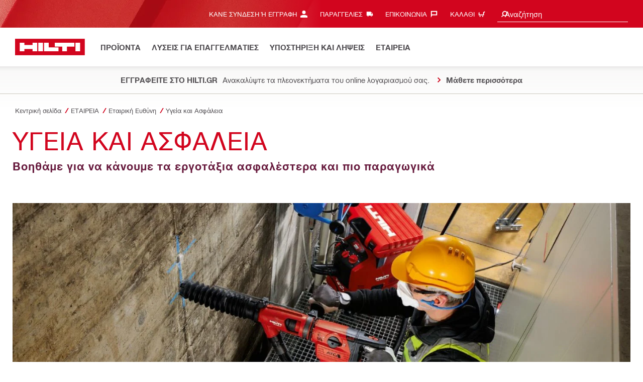

--- FILE ---
content_type: text/html; charset=utf-8
request_url: https://www.hilti.gr/content/hilti/E4/GR/el/company/corporate-responsibility/health-and-safety.html
body_size: 29562
content:
<!DOCTYPE html>
<html class="aem_footer_nav_xf aem_homepage_smartbar cms_editorial_feature contentful_header_footer contentful_homepage ldt_account_id_on_send_us_a_message_form ldt_add_cookies_for_token_refresh_for_am ldt_add_to_cart_from_spa_pages ldt_add_to_cart_mpis_validation ldt_aem_angular_integration ldt_aem_angular_recommended_products ldt_aem_child_section_full_width_grid ldt_aem_css_overlay_component ldt_aem_full_homepage ldt_aem_links_scrollto_anchors ldt_aem_mobile_table ldt_aem_product_editorial_xf_css ldt_aem_retrieve_gtm_didomi_from_universal ldt_align_page_margins ldt_block_myaccount_change_email ldt_cart_conversion_tracking ldt_cart_encoded_items ldt_cart_v2 ldt_ccmsv2_currency ldt_checkout_asiapay_for_nb_block ldt_checkout_mpis_migration ldt_checkout_shipto_otp ldt_checkout_spa_routes ldt_cloud_auth_verify ldt_cnc_weblate ldt_configuration_v2 ldt_consent_collection_via_registration_service ldt_consent_tracking_on_registration_success ldt_consumable_subscription_change_history ldt_consumables_subscription_auth_finance ldt_consumables_subscription_quick_checkout_eta ldt_convert_price_for_price_basis ldt_cxml_fleet_entry ldt_cxml_soft_sub_entry ldt_delete_items_before_external_add_to_cart ldt_der_extended_join_account_text ldt_display_consent_checkbox_on_unified_registration ldt_display_country_name_on_registration_step3 ldt_domain_email_recognition_switch_to_store_config ldt_dp_guest_checkout_order_export ldt_dual_currency_migration ldt_emails_retry_sending_on_failure ldt_enable_eclass_classification ldt_escape_ids_xml ldt_evouchers_pii ldt_evouchers_winter_weeks ldt_finhub_checkout_possible_pss ldt_finhub_use_mpis ldt_form_complete_url ldt_get_default_accounts ldt_global_registration_redirection_flag ldt_grid_contentful ldt_guest_checkout_guidance_infobox ldt_hc_employee_id_header ldt_hdms_apigw_domain_check_clientside ldt_hdms_compare_overlay ldt_hdms_customer_connectivity_services ldt_hdms_favorite_list_add_message ldt_hdms_favorite_list_product_replacements ldt_hdms_favorite_list_use_new_details_page ldt_hdms_favorite_lists_overview_refactor ldt_hdms_favorite_lists_quantity_input_unit ldt_hdms_ga_performance ldt_hdms_recently_purchased_items_filters ldt_hide_price_on_product_recommendations ldt_ids_punchout_oauth_call_pwd_param ldt_idspunchout_delete_cart ldt_ignite_resend_invoice ldt_include_query_params_to_silent_login_state_for_am ldt_limit_product_reco_appearance ldt_load_recaptcha_script_on_contact_center_open ldt_location_banner_disable_timestamp_rule ldt_mif_use_mpis ldt_multi_currency_query_switch ldt_ngc_myaccount_login_password_page ldt_ngc_request_user_management_activation_email ldt_ngc_request_user_management_contact_deletion_email ldt_ngc_scan_shop ldt_ngc_send_us_a_message_email ldt_optimized_suggested_action_flyout_rules ldt_pdp_autoscaler_enabled ldt_pdp_import_multithreaded ldt_pdp_import_multithreaded_processing ldt_pdp_import_running_flag ldt_product_list_page_marketing_consent ldt_product_page_autosuggest_fix ldt_product_page_demo_request_email ldt_product_page_flexible_billing_cycle ldt_product_page_hide_view_online_link ldt_product_page_marketing_consent ldt_product_page_new_prices_api ldt_product_page_performance ldt_product_page_performance_v2 ldt_product_recommendations_add_to_cart_overlay ldt_punchout_cart_cookie ldt_punchout_cookie_check ldt_punchout_dynamic_login ldt_punchout_oauth_call ldt_punchout_page ldt_punchout_sso_cookie ldt_quick_checkout ldt_quick_checkout_billto_alternative_strategy ldt_quick_checkout_cart_calculation_state ldt_quick_checkout_for_am ldt_quick_checkout_quote_conversion ldt_quick_checkout_shipto_alternative_strategy ldt_quick_item_entry_hp_loading_animation ldt_redirect_to_correct_categories_structure ldt_reduce_sap_dp_init_calls_vouchers ldt_registration_guard_user_type_check_enhancement ldt_resend_delivery_note_email ldt_scalable_guest_checkout_address_validation ldt_search_on_der_page ldt_search_reranking_permanent ldt_sequential_registration_guards ldt_skip_deprecated_login_warning_popup ldt_software_selling_mid_term_selector ldt_software_selling_monthly_favlist_add_to_cart ldt_subscription_portal_delayed_billing ldt_subscription_portal_manage_users_am ldt_subscription_portal_manage_users_change_sub ldt_subscription_portal_manage_users_pagination ldt_subscription_request_demo_link ldt_subscription_th_calendar ldt_subscritpion_cancel_fixed_time ldt_subscritpion_mid_term_effective_date_fix ldt_subscritpion_restart_trial ldt_subscritpion_smart_confirmation_message ldt_sync_contact_id_cookie_for_am ldt_sync_customer_id_cookie_for_am ldt_tpm_econtracting_flexible_billing ldt_tpm_hdms_change_cost_center_process_v2 ldt_tpm_hdms_change_tool_labels_process_v2 ldt_tpm_hdms_fast_tools_exchange_process_email_v2 ldt_tpm_hdms_global_labelling_component_improvements ldt_tpm_hdms_repair_tracking_edit_pickup_v2 ldt_tpm_hdms_repair_tracking_po_document_v2 ldt_tpm_hdms_tools_change_labels_process_email_v2 ldt_tpm_hdms_tools_cost_center_process_email_v2 ldt_tpm_hdms_tools_extend_children_serial_number ldt_tpm_hdms_tools_extend_process_v2 ldt_tpm_hdms_tools_lost_stolen_process_email_v2 ldt_tpm_hdms_tools_lost_stolen_process_v2 ldt_tpm_hdms_tools_renew_delivery_type ldt_tpm_hdms_tools_renew_process_email_v2 ldt_tpm_hdms_tools_renew_process_v2 ldt_tpm_hdms_tools_reorder_labels_process_email_v2 ldt_tpm_hdms_tools_reorder_labels_process_v2 ldt_tpm_hdms_tools_repair_status_prokit ldt_use_ngc_encoded_items ldt_use_replace_cart_mutation ldt_voucher_cleanup_cart_page" lang="el-GR" dir="ltr" data-site-type="market">
    
        <head>
    
    

    
    <script defer="defer" type="text/javascript" src="https://rum.hlx.page/.rum/@adobe/helix-rum-js@%5E2/dist/rum-standalone.js" data-routing="env=prod,tier=publish,ams=Hilti"></script>
<script type="text/javascript">
        var pageLanguage = "el_GR";
    </script>

    <meta charset="utf-8"/>
    <meta name="msvalidate.01" content="7AFBD1FEAB2044738C890D159C5F294C"/>
    <meta http-equiv="x-ua-compatible" content="ie=edge"/>
    <meta http-equiv="language" content="el_GR"/>
    
    
    
    
  <meta name="robots" content="INDEX, FOLLOW"/>



      
    <link rel="alternate" hreflang="en-HK" href="https://www.hilti.com.hk/content/hilti/A1/HK/en/company/corporate-responsibility/health-and-safety.html"/>
  
    <link rel="alternate" hreflang="zh-TW" href="https://www.hilti.com.tw/content/hilti/A1/TW/zh/company/corporate-responsibility/health-and-safety.html"/>
  
    <link rel="alternate" hreflang="sr-RS" href="https://www.hilti.rs/content/hilti/E4/RS/sr/company/corporate-responsibility/health-and-safety.html"/>
  
    <link rel="alternate" hreflang="hu-HU" href="https://www.hilti.hu/content/hilti/EE/HU/hu/company/corporate-responsibility/health-and-safety.html"/>
  
    <link rel="alternate" hreflang="en-IL" href="https://www.hilti.co.il/content/hilti/E4/IL/en/company/corporate-responsibility/health-and-safety.html"/>
  
    <link rel="alternate" hreflang="el-GR" href="https://www.hilti.gr/content/hilti/E4/GR/el/company/corporate-responsibility/health-and-safety.html"/>
  
    <link rel="alternate" hreflang="nl-NL" href="https://www.hilti.nl/content/hilti/E3/NL/nl/company/corporate-responsibility/veiligheid-gezondheid.html"/>
  
    <link rel="alternate" hreflang="ro-RO" href="https://www.hilti.ro/content/hilti/E4/RO/ro/company/corporate-responsibility/health-and-safety.html"/>
  
    <link rel="alternate" hreflang="zh-HK" href="https://www.hilti.com.hk/content/hilti/A1/HK/zh/company/corporate-responsibility/health-and-safety.html"/>
  
    <link rel="alternate" hreflang="en-TW" href="https://www.hilti.com.tw/content/hilti/A1/TW/en/company/corporate-responsibility/health-and-safety.html"/>
  
    <link rel="alternate" hreflang="sl-SI" href="https://www.hilti.si/content/hilti/E4/SI/sl/company/corporate-responsibility/health-and-safety.html"/>
  
    <link rel="alternate" hreflang="bg-BG" href="https://www.hilti.bg/content/hilti/E4/BG/bg/company/corporate-responsibility/health-and-safety.html"/>
  
    <link rel="alternate" hreflang="hr-HR" href="https://www.hilti.hr/content/hilti/E4/HR/hr/company/corporate-responsibility/health-and-safety.html"/>
  


    
    
<script src="/etc.clientlibs/hilti/clientlibs/aem-user-details-loader.min.cb082b07f710d14bc30a606b721039e5.js"></script>




    
    <script type="application/javascript">
        window.dataLayer = window.dataLayer || [];
        window.pageTrackingData = {"templateType":"contentPage","EditorialContentMain":"company","EditorialContentSub":"corporate-responsibility"}
    </script>
    


    

    
    
    
    <link rel="canonical" href="https://www.hilti.gr/content/hilti/E4/GR/el/company/corporate-responsibility/health-and-safety.html"/>
    
    <meta property="og:title" content="Υγεία και Ασφάλεια"/>
    <meta property="og:type" content="website"/>
    <meta property="og:url" content="https://www.hilti.gr/content/hilti/E4/GR/el/company/corporate-responsibility/health-and-safety.html"/>
    <meta property="og:image" content="https://www.hilti.gr/content/dam/images/non-products/people/on_site/L059922.jpg"/>
    <meta property="og:description" content="Στη Hilti κατανοούμε την υγεία και την ασφάλεια στις κατασκευές και σχεδιάζουμε όλα τα προϊόντα μας με γνώμονα την υγεία και την ασφάλεια, για να κάνουμε τις κα"/>


    
    
<title>Υγεία και Ασφάλεια - Hilti Ελλάδας</title>

<meta name="author" content="Hilti Ελλάδας"/>
<meta name="description" content="Στη Hilti κατανοούμε την υγεία και την ασφάλεια στις κατασκευές και σχεδιάζουμε όλα τα προϊόντα μας με γνώμονα την υγεία και την ασφάλεια, για να κάνουμε τις κα"/>
<meta name="keywords" content="ασφάλεια και υγιεινή στις κατασκευές, ασφάλεια σε εργοτάξια, ασφάλεια και υγιεινή στην Hilti, ασφάλεια στην οικοδομική βιομηχανία, ασφαλείς δομικές λύσεις, ασφαλή δομικά εργαλεία, κώδικας ασφάλειας στις κατασκευές, ασφαλή προϊόντα κατασκευών, εγγενής ασφάλεια εργαλείων, ασφαλή εργαλεία Hilti, ασφαλή διατρητικά εργαλεία, ασφαλή ηλεκτρικά εργαλεία"/>
    <meta name="csrf-token" content=""/>
    <meta name="viewport" content="width=device-width, height=device-height, initial-scale=1.0, maximum-scale=2"/>

    <meta name="apple-mobile-web-app-capable" content="yes"/>
    <meta name="apple-mobile-web-app-status-bar-style" content="black"/>

    
    
<link rel="stylesheet" href="/etc.clientlibs/hilti/clientlibs/hol/stylesheets/cl-styles-hol.min.6b4ad4d8db7d69d35d712cef9771cd82.css" type="text/css">



    

    

    
    
<link rel="stylesheet" href="/etc.clientlibs/hilti/clientlibs/components.min.e6977857da34807940c1e208127cec14.css" type="text/css">




    
    
<script src="/etc.clientlibs/hilti/clientlibs/hol/javascripts/cl-scripts-hol-head.min.9fc379c734f9965362952d215a9644fe.js"></script>



    
    
<script src="/etc.clientlibs/hilti/clientlibs/feature-toggle.min.1af6220888eb2da45466071b2a5d55e2.js"></script>




    <link rel="preload" href="/etc.clientlibs/hilti/clientlibs/resources/assets/stylesheets/fonts/iconfont.woff2" as="font" type="font/woff2" crossorigin="anonymous"/>

    <script>
        window.featureToggleEngine.initializeInPageToggles(
                {
                    inPageToggles: {"aem_footer_nav_xf":true,"aem_homepage_smartbar":true,"cms_editorial_feature":true,"contentful_header_footer":true,"contentful_homepage":true,"hilti-shop-country-list":{"enabled":false},"ldt_account_id_on_send_us_a_message_form":true,"ldt_add_cookies_for_token_refresh_for_am":true,"ldt_add_to_cart_from_spa_pages":true,"ldt_add_to_cart_mpis_validation":true,"ldt_aem_angular_integration":true,"ldt_aem_angular_recommended_products":true,"ldt_aem_child_section_full_width_grid":true,"ldt_aem_css_overlay_component":true,"ldt_aem_full_homepage":true,"ldt_aem_links_scrollto_anchors":true,"ldt_aem_mobile_table":true,"ldt_aem_product_editorial_xf_css":true,"ldt_aem_retrieve_gtm_didomi_from_universal":true,"ldt_align_page_margins":true,"ldt_block_myaccount_change_email":true,"ldt_cart_conversion_tracking":true,"ldt_cart_encoded_items":true,"ldt_cart_v2":true,"ldt_ccmsv2_currency":true,"ldt_checkout_asiapay_for_nb_block":true,"ldt_checkout_mpis_migration":true,"ldt_checkout_shipto_otp":true,"ldt_checkout_spa_routes":true,"ldt_cloud_auth_verify":true,"ldt_cnc_weblate":true,"ldt_configuration_v2":true,"ldt_consent_collection_via_registration_service":true,"ldt_consent_tracking_on_registration_success":true,"ldt_consumable_subscription_change_history":true,"ldt_consumables_subscription_auth_finance":true,"ldt_consumables_subscription_quick_checkout_eta":true,"ldt_convert_price_for_price_basis":true,"ldt_cxml_fleet_entry":true,"ldt_cxml_soft_sub_entry":true,"ldt_delete_items_before_external_add_to_cart":true,"ldt_der_extended_join_account_text":true,"ldt_display_consent_checkbox_on_unified_registration":true,"ldt_display_country_name_on_registration_step3":true,"ldt_domain_email_recognition_switch_to_store_config":true,"ldt_dp_guest_checkout_order_export":true,"ldt_dual_currency_migration":true,"ldt_emails_retry_sending_on_failure":true,"ldt_enable_eclass_classification":true,"ldt_escape_ids_xml":true,"ldt_evouchers_pii":true,"ldt_evouchers_winter_weeks":true,"ldt_finhub_checkout_possible_pss":true,"ldt_finhub_use_mpis":true,"ldt_form_complete_url":true,"ldt_get_default_accounts":true,"ldt_global_registration_redirection_flag":true,"ldt_grid_contentful":true,"ldt_guest_checkout_guidance_infobox":true,"ldt_hc_employee_id_header":true,"ldt_hdms_apigw_domain_check_clientside":true,"ldt_hdms_compare_overlay":true,"ldt_hdms_customer_connectivity_services":true,"ldt_hdms_favorite_list_add_message":true,"ldt_hdms_favorite_list_product_replacements":true,"ldt_hdms_favorite_list_use_new_details_page":true,"ldt_hdms_favorite_lists_overview_refactor":true,"ldt_hdms_favorite_lists_quantity_input_unit":true,"ldt_hdms_ga_performance":true,"ldt_hdms_recently_purchased_items_filters":true,"ldt_hide_price_on_product_recommendations":true,"ldt_ids_punchout_oauth_call_pwd_param":true,"ldt_idspunchout_delete_cart":true,"ldt_ignite_resend_invoice":true,"ldt_include_query_params_to_silent_login_state_for_am":true,"ldt_limit_product_reco_appearance":true,"ldt_load_recaptcha_script_on_contact_center_open":true,"ldt_location_banner_disable_timestamp_rule":true,"ldt_mif_use_mpis":true,"ldt_multi_currency_query_switch":true,"ldt_ngc_myaccount_login_password_page":true,"ldt_ngc_request_user_management_activation_email":true,"ldt_ngc_request_user_management_contact_deletion_email":true,"ldt_ngc_scan_shop":true,"ldt_ngc_send_us_a_message_email":true,"ldt_optimized_suggested_action_flyout_rules":true,"ldt_pdp_autoscaler_enabled":true,"ldt_pdp_import_multithreaded":true,"ldt_pdp_import_multithreaded_processing":true,"ldt_pdp_import_nbr_persister_threads":16,"ldt_pdp_import_nbr_processor_threads":10,"ldt_pdp_import_running_flag":true,"ldt_product_list_page_marketing_consent":true,"ldt_product_page_autosuggest_fix":true,"ldt_product_page_demo_request_email":true,"ldt_product_page_flexible_billing_cycle":true,"ldt_product_page_hide_view_online_link":true,"ldt_product_page_marketing_consent":true,"ldt_product_page_new_prices_api":true,"ldt_product_page_performance":true,"ldt_product_page_performance_v2":true,"ldt_product_recommendations_add_to_cart_overlay":true,"ldt_punchout_cart_cookie":true,"ldt_punchout_cookie_check":true,"ldt_punchout_dynamic_login":true,"ldt_punchout_oauth_call":true,"ldt_punchout_page":true,"ldt_punchout_sso_cookie":true,"ldt_quick_checkout":true,"ldt_quick_checkout_billto_alternative_strategy":true,"ldt_quick_checkout_cart_calculation_state":true,"ldt_quick_checkout_for_am":true,"ldt_quick_checkout_quote_conversion":true,"ldt_quick_checkout_shipto_alternative_strategy":true,"ldt_quick_item_entry_hp_loading_animation":true,"ldt_redirect_to_correct_categories_structure":true,"ldt_reduce_sap_dp_init_calls_vouchers":true,"ldt_registration_guard_user_type_check_enhancement":true,"ldt_resend_delivery_note_email":true,"ldt_rum_config":{"tResources":true,"tSampleRate":10,"sSampleRate":30,"tLongTasks":true},"ldt_scalable_guest_checkout_address_validation":true,"ldt_search_on_der_page":true,"ldt_search_reranking_permanent":true,"ldt_sequential_registration_guards":true,"ldt_skip_deprecated_login_warning_popup":true,"ldt_software_selling_mid_term_selector":true,"ldt_software_selling_monthly_favlist_add_to_cart":true,"ldt_subscription_portal_delayed_billing":true,"ldt_subscription_portal_manage_users_am":true,"ldt_subscription_portal_manage_users_change_sub":true,"ldt_subscription_portal_manage_users_pagination":true,"ldt_subscription_request_demo_link":true,"ldt_subscription_th_calendar":true,"ldt_subscritpion_cancel_fixed_time":true,"ldt_subscritpion_mid_term_effective_date_fix":true,"ldt_subscritpion_restart_trial":true,"ldt_subscritpion_smart_confirmation_message":true,"ldt_sync_contact_id_cookie_for_am":true,"ldt_sync_customer_id_cookie_for_am":true,"ldt_tpm_econtracting_flexible_billing":true,"ldt_tpm_hdms_change_cost_center_process_v2":true,"ldt_tpm_hdms_change_tool_labels_process_v2":true,"ldt_tpm_hdms_fast_tools_exchange_process_email_v2":true,"ldt_tpm_hdms_global_labelling_component_improvements":true,"ldt_tpm_hdms_repair_tracking_edit_pickup_v2":true,"ldt_tpm_hdms_repair_tracking_po_document_v2":true,"ldt_tpm_hdms_tools_change_labels_process_email_v2":true,"ldt_tpm_hdms_tools_cost_center_process_email_v2":true,"ldt_tpm_hdms_tools_extend_children_serial_number":true,"ldt_tpm_hdms_tools_extend_process_v2":true,"ldt_tpm_hdms_tools_lost_stolen_process_email_v2":true,"ldt_tpm_hdms_tools_lost_stolen_process_v2":true,"ldt_tpm_hdms_tools_renew_delivery_type":true,"ldt_tpm_hdms_tools_renew_process_email_v2":true,"ldt_tpm_hdms_tools_renew_process_v2":true,"ldt_tpm_hdms_tools_reorder_labels_process_email_v2":true,"ldt_tpm_hdms_tools_reorder_labels_process_v2":true,"ldt_tpm_hdms_tools_repair_status_prokit":true,"ldt_use_ngc_encoded_items":true,"ldt_use_replace_cart_mutation":true,"ldt_voucher_cleanup_cart_page":true}
                }
        );
    </script>

    
    
    
    

    


    

    

    <link rel="stylesheet" type="text/css" href="/etc.clientlibs/hilti/clientlibs/hol/stylesheets/cl-styles-print.min.6c85b9811d9fdcced983bd07945fc31f.css" media="print"/>

    
        <script class="ng-star-inserted">
      (function(h,o,u,n,d){h=h[d]=h[d]||{q:[],onReady:function(c){h.q.push(c);}};
      d=o.createElement(u);d.async=1;d.src=n;n=o.getElementsByTagName(u)[0];n.parentNode.insertBefore(d,n);
      })(window,document,'script','https://www.datadoghq-browser-agent.com/eu1/v5/datadog-rum-slim.js','DD_RUM');
      (w => {w.DD_RUM.onReady(() => {
        w.DD_RUM.init({
          clientToken: '-',
          applicationId: 'a8e90d17-8a7a-46e6-9c5a-edc6c7137511',
          service: 'hol-prod',
          env: 'prod',
          version: 'r2026-03',
          site: 'datadoghq.eu',
          sessionSampleRate: 30,
          sessionReplaySampleRate: 0,
          telemetrySampleRate: 0,
          trackResources: true,
          trackLongTasks: true,
          traceSampleRate: 10,
          traceContextInjection: 'sampled',
          trackingConsent: 'not-granted',
          enableExperimentalFeatures: [],
          proxy: options => {
            const params = new URLSearchParams(options.parameters);
            params.delete('dd-api-key');
            return `${window.origin}/telemetry/rum${options.path}?${params.toString()}`;
          },
          allowedTracingUrls: [
            { match: /^https:\/\/[a-z0-9\.-]+\.hilti\.(?:co\.|com\.)*[a-z]{2,3}/i, propagatorTypes: ['tracecontext'] }
          ]
        });
      });
      })(window);
      </script><script id="didomiScript" class="ng-star-inserted">
      window.gdprAppliesGlobally=true;(function(){function a(e){if(!window.frames[e]){if(document.body&&document.body.firstChild){var t=document.body;
      var n=document.createElement("iframe");n.style.display="none";n.name=e;n.title=e;t.insertBefore(n,t.firstChild)}
      else{setTimeout(function(){a(e)},5)}}}function e(n,r,o,c,s){function e(e,t,n,a){if(typeof n!=="function"){return}if(!window[r]){window[r]=[]}var i=false;
      if(s){i=s(e,t,n)}if(!i){window[r].push({command:e,parameter:t,callback:n,version:a})}}e.stub=true;
      function t(a){if(!window[n]||window[n].stub!==true){return}if(!a.data){return}
      var i=typeof a.data==="string";var e;try{e=i?JSON.parse(a.data):a.data}catch(t){return}if(e[o]){var r=e[o];window[n](r.command,r.parameter,function(e,t){
      var n={};n[c]={returnValue:e,success:t,callId:r.callId};a.source.postMessage(i?JSON.stringify(n):n,"*")},r.version)}}
      if(typeof window[n]!=="function"){window[n]=e;if(window.addEventListener){window.addEventListener("message",t,false)}else{window.attachEvent("onmessage",t)}}}
      e("__tcfapi","__tcfapiBuffer","__tcfapiCall","__tcfapiReturn");a("__tcfapiLocator");(function(e){
      var t=document.createElement("script");t.id="spcloader";t.type="text/javascript";t.async=true;
      t.src="https://sdk.privacy-center.org/"+e+"/loader.js?target="+document.location.hostname;t.charset="utf-8";var n=document.getElementsByTagName("script")[0];
      n.parentNode.insertBefore(t,n)})("f1c7437c-9b22-4112-8e35-4a9f829a423d")})();

      window.didomiConfig = {
        languages: {
          enabled: ['el'],
          default: 'el'
        },
        
        app: {
          privacyPolicyURL: 'https://www.hilti.gr/content/hilti/E4/GR/el/varios/footer-link/privacy.html#noPopup',
        },
        user: {
          bots: {
            consentRequired: false,
            types: ['crawlers', 'performance']
          }
        }
      }
    </script>
    
    
    
    
    <link rel="icon" type="image/x-icon" href="/static/ui/assets/images/favicon.ico">
    <link rel="shortcut icon" type="image/x-icon" href="/static/ui/assets/images/favicon.ico">
    <link rel="apple-touch-icon" href="/static/ui/assets/images/hilti-icon-180.png">
    <link rel="preload" href="/static/ui/assets/fonts/HiltiRoman-latin.woff2" as="font" type="font/woff2" crossorigin="anonymous">
    <link rel="preload" href="/static/ui/assets/fonts/HiltiBold-latin.woff2" as="font" type="font/woff2" crossorigin="anonymous">
    <link rel="stylesheet" href="/static/ui/assets/fonts/fonts.css" crossorigin="anonymous">
  <link rel="stylesheet" href="/static/ui/contents/R2026-03/styles.css"><script>
      window.dataLayer = [];
    </script><script id="gtmScript">
      (function(w,d,s,l,i){w[l]=w[l]||[];w[l].push({'gtm.start':
      new Date().getTime(),event:'gtm.js'});var f=d.getElementsByTagName(s)[0],
      j=d.createElement(s),dl=l!='dataLayer'?'&l='+l:'';j.async=true;j.src=
      '//www.googletagmanager.com/gtm.js?id='+i+dl;var n=d.querySelector('[nonce]');
      n&&j.setAttribute('nonce',n.nonce||n.getAttribute('nonce'));f.parentNode.insertBefore(j,f);
      })(window,document,'script','dataLayer','GTM-NTT568');
    </script><script>
    document.addEventListener('readystatechange',() =>
      document.body.style.setProperty('--scrollbar-width',`${window.innerWidth-document.body.clientWidth}px`),{once:true}
    );
    </script><style ng-app-id="hdms-website">[_nghost-hdms-website-c3895278206]{display:contents}</style><style ng-app-id="hdms-website">[_nghost-hdms-website-c1240066373]{display:block}</style><style ng-app-id="hdms-website">[_nghost-hdms-website-c446162324]{display:block}[_nghost-hdms-website-c446162324]   .bg-red-gradient[_ngcontent-hdms-website-c446162324]{background-image:linear-gradient(180deg,#bd051c 0,#d2051e 8.25rem)}[_nghost-hdms-website-c446162324]   .bg-red-gradient.link-columns[_ngcontent-hdms-website-c446162324]{box-shadow:inset 0 .625rem .625rem -.625rem #00000026}@media (min-width: 90rem){[_nghost-hdms-website-c446162324]   .bg-red-gradient.link-columns[_ngcontent-hdms-website-c446162324]{box-shadow:inset .625rem 0 .625rem -.625rem #00000026}:root[dir=rtl]   [_nghost-hdms-website-c446162324]   .bg-red-gradient.link-columns[_ngcontent-hdms-website-c446162324]{box-shadow:inset -.625rem 0 .625rem -.625rem #00000026}}[_nghost-hdms-website-c446162324]   .bg-box[_ngcontent-hdms-website-c446162324]{position:relative}[_nghost-hdms-website-c446162324]   .bg-box[_ngcontent-hdms-website-c446162324]:before{content:"";display:block;position:absolute;inset-inline-start:0;height:100%;width:100%;background-position:-20rem -2.0625rem;background-image:var(--bg-toolbox-image-url)}:root[dir=rtl]   [_nghost-hdms-website-c446162324]   .bg-box[_ngcontent-hdms-website-c446162324]:before{transform:scaleX(-1)}@media (min-width: 64rem){[_nghost-hdms-website-c446162324]   .bg-box[_ngcontent-hdms-website-c446162324]:before{background-position-x:-19.6875rem}}@media (min-width: 90rem){[_nghost-hdms-website-c446162324]   .bg-box[_ngcontent-hdms-website-c446162324]:before{width:50%;background-position:-16.875rem 0}}@media (min-width: 120rem){[_nghost-hdms-website-c446162324]   .bg-box[_ngcontent-hdms-website-c446162324]:before{background-position-x:calc(-16.875rem - ((120rem - 100vw)/2))}}[_nghost-hdms-website-c446162324]   .content-columns[_ngcontent-hdms-website-c446162324]{position:relative}@media (min-width: 90rem){[_nghost-hdms-website-c446162324]   .content-columns[_ngcontent-hdms-website-c446162324]{display:grid;grid-template-columns:calc(33% - 1.5625rem) auto}}[_nghost-hdms-website-c446162324]   .link-columns[_ngcontent-hdms-website-c446162324]{display:grid;grid-column-gap:2.5rem;padding-top:2.0625rem;padding-bottom:2.0625rem}@media (max-width: 89.99875rem){[_nghost-hdms-website-c446162324]   .link-columns[_ngcontent-hdms-website-c446162324]{margin-left:-1.875rem;margin-right:-1.875rem;padding-left:1.875rem;padding-right:1.875rem}}@media (max-width: 63.99875rem){[_nghost-hdms-website-c446162324]   .link-columns[_ngcontent-hdms-website-c446162324]{margin-left:-1.5625rem;margin-right:-1.5625rem;padding-left:1.5625rem;padding-right:1.5625rem}}@media (min-width: 64rem){[_nghost-hdms-website-c446162324]   .link-columns[_ngcontent-hdms-website-c446162324]{grid-template-columns:1fr 1fr 1fr 1fr;padding-top:2.75rem;padding-bottom:2.0625rem}}@media (min-width: 90rem){[_nghost-hdms-website-c446162324]   .link-columns[_ngcontent-hdms-website-c446162324]{padding-inline-start:2.5rem}}[_nghost-hdms-website-c446162324]   .basic-link-container[_ngcontent-hdms-website-c446162324]   li[_ngcontent-hdms-website-c446162324]{display:flex;margin-bottom:.6875rem}[_nghost-hdms-website-c446162324]   .basic-link-container[_ngcontent-hdms-website-c446162324]   a.basic-link[_ngcontent-hdms-website-c446162324]{font-weight:400;font-size:.8125rem;line-height:1.375rem;text-decoration:none}[_nghost-hdms-website-c446162324]   .basic-link-container[_ngcontent-hdms-website-c446162324]   a.basic-link[_ngcontent-hdms-website-c446162324]:hover, [_nghost-hdms-website-c446162324]   .basic-link-container[_ngcontent-hdms-website-c446162324]   a.basic-link[_ngcontent-hdms-website-c446162324]:focus{text-decoration:underline}@media (min-width: 64rem){[_nghost-hdms-website-c446162324]   .basic-link-container[_ngcontent-hdms-website-c446162324]{display:flex;flex-direction:row;flex-wrap:wrap}[_nghost-hdms-website-c446162324]   .basic-link-container[_ngcontent-hdms-website-c446162324]   li[_ngcontent-hdms-website-c446162324]{margin-bottom:0}}.modal-open[_nghost-hdms-website-c446162324]   .footer-contents[_ngcontent-hdms-website-c446162324], .modal-open   [_nghost-hdms-website-c446162324]   .footer-contents[_ngcontent-hdms-website-c446162324]{width:100vw;padding-inline-end:var(--scrollbar-width, 15px)}</style><style ng-app-id="hdms-website">[_nghost-hdms-website-c1763463198]{display:none}@media screen and (min-width: 64rem){.global-banner-container[_nghost-hdms-website-c1763463198]{display:block}}.hdms-page-preloader-active.navigate:not(.modal-open)[_nghost-hdms-website-c1763463198], .hdms-page-preloader-active.navigate:not(.modal-open)   [_nghost-hdms-website-c1763463198]{z-index:10000;position:relative}</style><style ng-app-id="hdms-website">[_nghost-hdms-website-c1527363692]{display:block;width:100%;background-color:#fff;box-shadow:0 -.625rem .625rem .625rem #00000026}@media print{[_nghost-hdms-website-c1527363692]{box-shadow:none!important}}.shrd-pf-ft-page-header[_nghost-hdms-website-c1527363692]{top:0;z-index:1005}@media screen and (max-height: 40.5625rem) and (min-width: 64rem){[_nghost-hdms-website-c1527363692]{top:unset!important}}[_nghost-hdms-website-c1527363692]   .skip-main-btn[_ngcontent-hdms-website-c1527363692]{z-index:1006}[_nghost-hdms-website-c1527363692]   .header-strip-wrapper[_ngcontent-hdms-website-c1527363692]{height:3.4375rem}@media (max-width: 63.99875rem){[_nghost-hdms-website-c1527363692]   .header-strip-wrapper[_ngcontent-hdms-website-c1527363692]{align-items:center;display:flex}}@media (min-width: 64rem){[_nghost-hdms-website-c1527363692]   .header-strip-wrapper[_ngcontent-hdms-website-c1527363692]{height:6.1875rem}}[_nghost-hdms-website-c1527363692]   .header-strip-wrapper.is-compressed[_ngcontent-hdms-website-c1527363692]{height:3.4375rem}[_nghost-hdms-website-c1527363692]   .header-strip-wrapper[_ngcontent-hdms-website-c1527363692]   .btn-show-nav[_ngcontent-hdms-website-c1527363692]{display:none}@media (min-width: 64rem){[_nghost-hdms-website-c1527363692]   .header-strip-wrapper[_ngcontent-hdms-website-c1527363692]   .btn-show-nav[_ngcontent-hdms-website-c1527363692]{display:flex;position:absolute;top:0;pointer-events:none;opacity:0;transform:translateY(-1.375rem);transition:transform .15s ease-out,opacity .15s ease-out;inset-inline-end:0}}@media (min-width: 64rem){.sticky-top-transition   .shrd-pf-ft-page-header[_nghost-hdms-website-c1527363692], [_nghost-hdms-website-c1527363692]   .primary-nav[_ngcontent-hdms-website-c1527363692], [_nghost-hdms-website-c1527363692]   .meta-nav[_ngcontent-hdms-website-c1527363692]{transition:transform .25s ease-out,opacity .25s ease-out}}[_nghost-hdms-website-c1527363692]   .nav-wrapper[_ngcontent-hdms-website-c1527363692]{flex:1 1 auto;position:relative}[_nghost-hdms-website-c1527363692]   .content-col-right[_ngcontent-hdms-website-c1527363692]{margin-inline-start:auto}[_nghost-hdms-website-c1527363692]   .bg-box[_ngcontent-hdms-website-c1527363692]{position:relative;background-color:#d2051e}[_nghost-hdms-website-c1527363692]   .bg-box[_ngcontent-hdms-website-c1527363692]:before{content:"";display:block;position:absolute;height:100%;inset-inline-start:0;background-image:linear-gradient(90deg,#d2051e00 72%,#d2051e),var(--bg-toolbox-sm-image-url);background-position-x:0,-10rem;width:75%}@media (min-width: 64rem){[_nghost-hdms-website-c1527363692]   .bg-box[_ngcontent-hdms-website-c1527363692]:before{width:50%}}@media (min-width: 90rem){[_nghost-hdms-website-c1527363692]   .bg-box[_ngcontent-hdms-website-c1527363692]:before{background-position-x:0,-6.875rem}}@media (min-width: 120rem){[_nghost-hdms-website-c1527363692]   .bg-box[_ngcontent-hdms-website-c1527363692]:before{background-position-x:0,calc(-6.875rem - ((120rem - 100vw)/2))}}:root[dir=rtl]   [_nghost-hdms-website-c1527363692]   .bg-box[_ngcontent-hdms-website-c1527363692]:before{transform:scaleX(-1)}[_nghost-hdms-website-c1527363692]   .bg-box.bg-box-mobile[_ngcontent-hdms-website-c1527363692]{display:flex;height:100%;width:100%}@media (min-width: 64rem){body.sticky-top-transition[_nghost-hdms-website-c1527363692]   .primary-nav-container[_ngcontent-hdms-website-c1527363692], body.sticky-top-transition   [_nghost-hdms-website-c1527363692]   .primary-nav-container[_ngcontent-hdms-website-c1527363692]{transition:transform .25s ease-out}body.sticky-top-transition[_nghost-hdms-website-c1527363692]   .header-strip-wrapper[_ngcontent-hdms-website-c1527363692], body.sticky-top-transition   [_nghost-hdms-website-c1527363692]   .header-strip-wrapper[_ngcontent-hdms-website-c1527363692]{transition:height .25s ease-out}}.hdms-page-preloader-active   [_nghost-hdms-website-c1527363692]{z-index:10001}body:not(.is-compressed-page-layout)[_nghost-hdms-website-c1527363692]   .primary-nav-container[_ngcontent-hdms-website-c1527363692], body:not(.is-compressed-page-layout)   [_nghost-hdms-website-c1527363692]   .primary-nav-container[_ngcontent-hdms-website-c1527363692]{padding-top:1.375rem}@media (min-width: 64rem){body:not(.is-compressed-page-layout)[_nghost-hdms-website-c1527363692]   .header-strip-wrapper[_ngcontent-hdms-website-c1527363692], body:not(.is-compressed-page-layout)   [_nghost-hdms-website-c1527363692]   .header-strip-wrapper[_ngcontent-hdms-website-c1527363692]{height:8.25rem}}@media (min-width: 90rem){body:not(.is-compressed-page-layout)[_nghost-hdms-website-c1527363692]   .skip-main-btn[_ngcontent-hdms-website-c1527363692], body:not(.is-compressed-page-layout)   [_nghost-hdms-website-c1527363692]   .skip-main-btn[_ngcontent-hdms-website-c1527363692]{margin-left:3.75rem!important}}@media (min-width: 120rem){body:not(.is-compressed-page-layout)[_nghost-hdms-website-c1527363692]   .skip-main-btn[_ngcontent-hdms-website-c1527363692], body:not(.is-compressed-page-layout)   [_nghost-hdms-website-c1527363692]   .skip-main-btn[_ngcontent-hdms-website-c1527363692]{margin-left:calc((120rem - 100vw + var(--scrollbar-width, 15px)) / 2 * -1 + 3.75rem)!important}}.is-compressed-page-layout[_nghost-hdms-website-c1527363692]   .header-strip-wrapper[_ngcontent-hdms-website-c1527363692], .is-compressed-page-layout   [_nghost-hdms-website-c1527363692]   .header-strip-wrapper[_ngcontent-hdms-website-c1527363692]{height:3.4375rem}.is-compressed-page-layout[_nghost-hdms-website-c1527363692], .is-compressed-page-layout   [_nghost-hdms-website-c1527363692], .is-compressed-page-layout[_nghost-hdms-website-c1527363692]   .primary-nav[_ngcontent-hdms-website-c1527363692], .is-compressed-page-layout   [_nghost-hdms-website-c1527363692]   .primary-nav[_ngcontent-hdms-website-c1527363692], .is-compressed-page-layout[_nghost-hdms-website-c1527363692]   .meta-nav[_ngcontent-hdms-website-c1527363692], .is-compressed-page-layout   [_nghost-hdms-website-c1527363692]   .meta-nav[_ngcontent-hdms-website-c1527363692]{transition:none}.header-minimized:not(.is-compressed-page-layout)[_nghost-hdms-website-c1527363692]   .primary-nav-container[_ngcontent-hdms-website-c1527363692], .header-minimized:not(.is-compressed-page-layout)   [_nghost-hdms-website-c1527363692]   .primary-nav-container[_ngcontent-hdms-website-c1527363692]{transform:translateY(.6875rem)}@media screen and (min-height: 40.625rem) and (min-width: 64rem){.header-minimized:not(.is-compressed-page-layout)[_nghost-hdms-website-c1527363692], .header-minimized:not(.is-compressed-page-layout)   [_nghost-hdms-website-c1527363692]{transform:translateY(-4.8125rem);transition-duration:.3s;transition-timing-function:ease-in-out;transition-property:transform}.header-minimized:not(.is-compressed-page-layout)[_nghost-hdms-website-c1527363692]   .meta-nav[_ngcontent-hdms-website-c1527363692], .header-minimized:not(.is-compressed-page-layout)   [_nghost-hdms-website-c1527363692]   .meta-nav[_ngcontent-hdms-website-c1527363692]{pointer-events:none;opacity:0;transition:transform 0s ease-out,opacity .25s ease-out}.header-minimized:not(.is-compressed-page-layout)[_nghost-hdms-website-c1527363692]:not(.full-transition-animation)   .meta-nav[_ngcontent-hdms-website-c1527363692], .header-minimized:not(.is-compressed-page-layout)   [_nghost-hdms-website-c1527363692]:not(.full-transition-animation)   .meta-nav[_ngcontent-hdms-website-c1527363692]{transform:translateY(2.75rem);transition:transform .25s ease-out .3s,opacity .25s ease-out}.header-minimized:not(.is-compressed-page-layout)[_nghost-hdms-website-c1527363692]   .primary-nav[_ngcontent-hdms-website-c1527363692], .header-minimized:not(.is-compressed-page-layout)   [_nghost-hdms-website-c1527363692]   .primary-nav[_ngcontent-hdms-website-c1527363692]{transition-duration:.3s;transition-timing-function:ease-in-out;transform:translate(-1.21rem)}.header-minimized:not(.is-compressed-page-layout)[_nghost-hdms-website-c1527363692]   .btn-show-nav[_ngcontent-hdms-website-c1527363692], .header-minimized:not(.is-compressed-page-layout)   [_nghost-hdms-website-c1527363692]   .btn-show-nav[_ngcontent-hdms-website-c1527363692]{pointer-events:unset;opacity:1;transform:translateY(0);transition-delay:.3s;transition-duration:.25s;transition-timing-function:cubic-bezier(.14,0,.47,1.39)}}@media screen and (min-height: 40.625rem) and (min-width: 64rem){[dir=rtl]   .header-minimized:not(.is-compressed-page-layout)[_nghost-hdms-website-c1527363692]   .primary-nav[_ngcontent-hdms-website-c1527363692], [dir=rtl]   .header-minimized:not(.is-compressed-page-layout)   [_nghost-hdms-website-c1527363692]   .primary-nav[_ngcontent-hdms-website-c1527363692]{transform:translate(1.21rem)}}.modal-open[_nghost-hdms-website-c1527363692]   .bg-box[_ngcontent-hdms-website-c1527363692], .modal-open   [_nghost-hdms-website-c1527363692]   .bg-box[_ngcontent-hdms-website-c1527363692]{width:100vw;padding-inline-end:var(--scrollbar-width, 15px)}</style><style ng-app-id="hdms-website">[_nghost-hdms-website-c3125685766]{display:none;color:#fff;z-index:1;position:relative;transition:transform .25s ease-out;box-shadow:0 -.625rem .625rem .625rem #00000026}[_nghost-hdms-website-c3125685766]   .is-qa-mode[_ngcontent-hdms-website-c3125685766]{background-color:#671a3d}[_nghost-hdms-website-c3125685766]   .is-ts-mode[_ngcontent-hdms-website-c3125685766]{background-color:#d2051e}[_nghost-hdms-website-c3125685766]   .logged-text[_ngcontent-hdms-website-c3125685766]{text-overflow:ellipsis;white-space:nowrap;overflow:hidden}@media screen and (min-height: 40.625rem){.header-minimized[_nghost-hdms-website-c3125685766], .header-minimized   [_nghost-hdms-website-c3125685766]{transition:transform .3s ease-in-out;transform:translateY(4.8125rem)}}.is-qa-mode[_nghost-hdms-website-c3125685766], .is-qa-mode   [_nghost-hdms-website-c3125685766], .is-ts-mode[_nghost-hdms-website-c3125685766], .is-ts-mode   [_nghost-hdms-website-c3125685766]{display:block}.link-evouchers[_ngcontent-hdms-website-c3125685766]{font-size:.8125rem}</style><style ng-app-id="hdms-website">.btn-tertiary-option[_nghost-hdms-website-c3730675470], .btn-tertiary-option   [_nghost-hdms-website-c3730675470], .btn-tertiary-minor-borderless-neutraldark[_nghost-hdms-website-c3730675470], .btn-tertiary-minor-borderless-neutraldark   [_nghost-hdms-website-c3730675470], .btn-tertiary-minor[_nghost-hdms-website-c3730675470], .btn-tertiary-minor   [_nghost-hdms-website-c3730675470], .btn-tertiary-minor-borderless[_nghost-hdms-website-c3730675470], .btn-tertiary-minor-borderless   [_nghost-hdms-website-c3730675470], .btn-tertiary-major[_nghost-hdms-website-c3730675470], .btn-tertiary-major   [_nghost-hdms-website-c3730675470], .svg-icon-border[_nghost-hdms-website-c3730675470]{width:2.0625rem;min-width:2.0625rem;height:2.0625rem;display:inline-flex;align-items:center;justify-content:center;border:.0625rem solid #cbc8c1;border-radius:0}[_nghost-hdms-website-c3730675470]{display:inline-block;line-height:0;color:var(--svg-host-color, inherit);fill:var(--svg-host-color, currentColor);transition:color .25s,fill .25s}[_nghost-hdms-website-c3730675470]   .svg-icon[_ngcontent-hdms-website-c3730675470]{display:inline-block;width:1.125rem;height:1.125rem;line-height:inherit;color:var(--svg-icon-color, inherit);fill:var(--svg-icon-color, currentColor)}[_nghost-hdms-website-c3730675470]   .svg-icon.inherit-color[_ngcontent-hdms-website-c3730675470]{color:inherit!important;fill:currentColor!important}[_nghost-hdms-website-c3730675470]   .svg-icon-size-small[_ngcontent-hdms-website-c3730675470]{padding:.125rem}[_nghost-hdms-website-c3730675470]   .svg-icon-size-scalable[_ngcontent-hdms-website-c3730675470]{padding:15%}@media (max-width: 63.99875rem){[_nghost-hdms-website-c3730675470]   .svg-icon-size-responsive[_ngcontent-hdms-website-c3730675470]{padding:0}}.shrd-uic-text   [_nghost-hdms-website-c3730675470]   .svg-icon[_ngcontent-hdms-website-c3730675470]{flex-shrink:0}.shrd-uic-text   [_nghost-hdms-website-c3730675470]:first-child{margin-inline-end:.3125rem}.shrd-uic-text   [_nghost-hdms-website-c3730675470]:nth-child(n+2){margin-inline-start:.3125rem}.btn   [_nghost-hdms-website-c3730675470]{transition:background-color .25s linear}@media (prefers-reduced-motion: reduce){.btn   [_nghost-hdms-website-c3730675470]{transition:none}}.btn   [_nghost-hdms-website-c3730675470]   .svg-icon[_ngcontent-hdms-website-c3730675470]{pointer-events:none}@media (max-width: 63.99875rem){.btn-tertiary-major   [_nghost-hdms-website-c3730675470]:not(.keep-dimensions), .btn-tertiary-minor   [_nghost-hdms-website-c3730675470]:not(.keep-dimensions), .btn-tertiary-minor-borderless   [_nghost-hdms-website-c3730675470]:not(.keep-dimensions), .btn-tertiary-option   [_nghost-hdms-website-c3730675470]:not(.keep-dimensions), .btn-tertiary-minor-borderless-neutraldark   [_nghost-hdms-website-c3730675470]:not(.keep-dimensions){height:2.75rem;width:2.75rem;min-width:2.75rem}}.message-close-btn.btn-tertiary-minor[_nghost-hdms-website-c3730675470]   .svg-icon[_ngcontent-hdms-website-c3730675470], .message-close-btn.btn-tertiary-minor   [_nghost-hdms-website-c3730675470]   .svg-icon[_ngcontent-hdms-website-c3730675470], .info-box-close-btn.btn-tertiary-minor[_nghost-hdms-website-c3730675470]   .svg-icon[_ngcontent-hdms-website-c3730675470], .info-box-close-btn.btn-tertiary-minor   [_nghost-hdms-website-c3730675470]   .svg-icon[_ngcontent-hdms-website-c3730675470]{--svg-icon-color: #524f53 !important}.message-close-btn.btn-tertiary-minor:hover[_nghost-hdms-website-c3730675470]   .svg-icon[_ngcontent-hdms-website-c3730675470], .message-close-btn.btn-tertiary-minor:hover   [_nghost-hdms-website-c3730675470]   .svg-icon[_ngcontent-hdms-website-c3730675470], .info-box-close-btn.btn-tertiary-minor:hover[_nghost-hdms-website-c3730675470]   .svg-icon[_ngcontent-hdms-website-c3730675470], .info-box-close-btn.btn-tertiary-minor:hover   [_nghost-hdms-website-c3730675470]   .svg-icon[_ngcontent-hdms-website-c3730675470]{--svg-icon-color: #ab0115 !important}.btn-dropdown:active[_nghost-hdms-website-c3730675470]   .svg-icon[_ngcontent-hdms-website-c3730675470], .btn-dropdown:active   [_nghost-hdms-website-c3730675470]   .svg-icon[_ngcontent-hdms-website-c3730675470]{transform:rotate(180deg)}.btn-tertiary[_nghost-hdms-website-c3730675470]   .svg-icon[_ngcontent-hdms-website-c3730675470], .btn-tertiary   [_nghost-hdms-website-c3730675470]   .svg-icon[_ngcontent-hdms-website-c3730675470], .btn-tertiary-flyout[_nghost-hdms-website-c3730675470]   .svg-icon[_ngcontent-hdms-website-c3730675470], .btn-tertiary-flyout   [_nghost-hdms-website-c3730675470]   .svg-icon[_ngcontent-hdms-website-c3730675470], .btn-tertiary-trivial-text-bold[_nghost-hdms-website-c3730675470]   .svg-icon[_ngcontent-hdms-website-c3730675470], .btn-tertiary-trivial-text-bold   [_nghost-hdms-website-c3730675470]   .svg-icon[_ngcontent-hdms-website-c3730675470]{--svg-icon-color: #d2051e}.btn-tertiary.selected[_nghost-hdms-website-c3730675470]   .svg-icon[_ngcontent-hdms-website-c3730675470], .btn-tertiary.selected   [_nghost-hdms-website-c3730675470]   .svg-icon[_ngcontent-hdms-website-c3730675470], .btn-tertiary-flyout.selected[_nghost-hdms-website-c3730675470]   .svg-icon[_ngcontent-hdms-website-c3730675470], .btn-tertiary-flyout.selected   [_nghost-hdms-website-c3730675470]   .svg-icon[_ngcontent-hdms-website-c3730675470], .btn-tertiary-trivial-text-bold.selected[_nghost-hdms-website-c3730675470]   .svg-icon[_ngcontent-hdms-website-c3730675470], .btn-tertiary-trivial-text-bold.selected   [_nghost-hdms-website-c3730675470]   .svg-icon[_ngcontent-hdms-website-c3730675470]{--svg-icon-color: #d2051e}.btn-tertiary:hover[_nghost-hdms-website-c3730675470]   .svg-icon[_ngcontent-hdms-website-c3730675470], .btn-tertiary:hover   [_nghost-hdms-website-c3730675470]   .svg-icon[_ngcontent-hdms-website-c3730675470], .btn-tertiary-flyout:hover[_nghost-hdms-website-c3730675470]   .svg-icon[_ngcontent-hdms-website-c3730675470], .btn-tertiary-flyout:hover   [_nghost-hdms-website-c3730675470]   .svg-icon[_ngcontent-hdms-website-c3730675470], .btn-tertiary-trivial-text-bold:hover[_nghost-hdms-website-c3730675470]   .svg-icon[_ngcontent-hdms-website-c3730675470], .btn-tertiary-trivial-text-bold:hover   [_nghost-hdms-website-c3730675470]   .svg-icon[_ngcontent-hdms-website-c3730675470], .btn-tertiary:focus[_nghost-hdms-website-c3730675470]   .svg-icon[_ngcontent-hdms-website-c3730675470], .btn-tertiary:focus   [_nghost-hdms-website-c3730675470]   .svg-icon[_ngcontent-hdms-website-c3730675470], .btn-tertiary-flyout:focus[_nghost-hdms-website-c3730675470]   .svg-icon[_ngcontent-hdms-website-c3730675470], .btn-tertiary-flyout:focus   [_nghost-hdms-website-c3730675470]   .svg-icon[_ngcontent-hdms-website-c3730675470], .btn-tertiary-trivial-text-bold:focus[_nghost-hdms-website-c3730675470]   .svg-icon[_ngcontent-hdms-website-c3730675470], .btn-tertiary-trivial-text-bold:focus   [_nghost-hdms-website-c3730675470]   .svg-icon[_ngcontent-hdms-website-c3730675470]{--svg-icon-color: #ab0115}.btn-tertiary:disabled[_nghost-hdms-website-c3730675470]   .svg-icon[_ngcontent-hdms-website-c3730675470], .btn-tertiary:disabled   [_nghost-hdms-website-c3730675470]   .svg-icon[_ngcontent-hdms-website-c3730675470], .btn-tertiary.disabled[_nghost-hdms-website-c3730675470]   .svg-icon[_ngcontent-hdms-website-c3730675470], .btn-tertiary.disabled   [_nghost-hdms-website-c3730675470]   .svg-icon[_ngcontent-hdms-website-c3730675470], .btn-tertiary-trivial-text-bold:disabled[_nghost-hdms-website-c3730675470]   .svg-icon[_ngcontent-hdms-website-c3730675470], .btn-tertiary-trivial-text-bold:disabled   [_nghost-hdms-website-c3730675470]   .svg-icon[_ngcontent-hdms-website-c3730675470]{--svg-icon-color: #bab9ba}.btn-tertiary:not(:disabled):not(.disabled):active[_nghost-hdms-website-c3730675470]   .svg-icon[_ngcontent-hdms-website-c3730675470], .btn-tertiary:not(:disabled):not(.disabled):active   [_nghost-hdms-website-c3730675470]   .svg-icon[_ngcontent-hdms-website-c3730675470], .btn-tertiary:not(:disabled):not(.disabled).active[_nghost-hdms-website-c3730675470]   .svg-icon[_ngcontent-hdms-website-c3730675470], .btn-tertiary:not(:disabled):not(.disabled).active   [_nghost-hdms-website-c3730675470]   .svg-icon[_ngcontent-hdms-website-c3730675470], .btn-tertiary-flyout:not(:disabled):not(.disabled):active[_nghost-hdms-website-c3730675470]   .svg-icon[_ngcontent-hdms-website-c3730675470], .btn-tertiary-flyout:not(:disabled):not(.disabled):active   [_nghost-hdms-website-c3730675470]   .svg-icon[_ngcontent-hdms-website-c3730675470], .btn-tertiary-flyout:not(:disabled):not(.disabled).active[_nghost-hdms-website-c3730675470]   .svg-icon[_ngcontent-hdms-website-c3730675470], .btn-tertiary-flyout:not(:disabled):not(.disabled).active   [_nghost-hdms-website-c3730675470]   .svg-icon[_ngcontent-hdms-website-c3730675470], .btn-tertiary-trivial-text-bold:not(:disabled):not(.disabled):active[_nghost-hdms-website-c3730675470]   .svg-icon[_ngcontent-hdms-website-c3730675470], .btn-tertiary-trivial-text-bold:not(:disabled):not(.disabled):active   [_nghost-hdms-website-c3730675470]   .svg-icon[_ngcontent-hdms-website-c3730675470], .btn-tertiary-trivial-text-bold:not(:disabled):not(.disabled).active[_nghost-hdms-website-c3730675470]   .svg-icon[_ngcontent-hdms-website-c3730675470], .btn-tertiary-trivial-text-bold:not(:disabled):not(.disabled).active   [_nghost-hdms-website-c3730675470]   .svg-icon[_ngcontent-hdms-website-c3730675470]{--svg-icon-color: #920314}.btn-tertiary-major[_nghost-hdms-website-c3730675470], .btn-tertiary-major   [_nghost-hdms-website-c3730675470]{background-color:#d2051e;border-color:#d2051e}.btn-tertiary-major[_nghost-hdms-website-c3730675470]   .svg-icon[_ngcontent-hdms-website-c3730675470], .btn-tertiary-major   [_nghost-hdms-website-c3730675470]   .svg-icon[_ngcontent-hdms-website-c3730675470]{--svg-icon-color: #fff}.btn-tertiary-major.selected[_nghost-hdms-website-c3730675470], .btn-tertiary-major.selected   [_nghost-hdms-website-c3730675470]{background-color:#d2051e;border-color:#d2051e}.btn-tertiary-major:hover[_nghost-hdms-website-c3730675470], .btn-tertiary-major:hover   [_nghost-hdms-website-c3730675470], .btn-tertiary-major:focus[_nghost-hdms-website-c3730675470], .btn-tertiary-major:focus   [_nghost-hdms-website-c3730675470]{background-color:#ab0115;border-color:#ab0115}.btn-tertiary-major:disabled[_nghost-hdms-website-c3730675470], .btn-tertiary-major:disabled   [_nghost-hdms-website-c3730675470], .btn-tertiary-major.disabled[_nghost-hdms-website-c3730675470], .btn-tertiary-major.disabled   [_nghost-hdms-website-c3730675470]{background-color:#bab9ba;border-color:#bab9ba}.btn-tertiary-major:not(:disabled):not(.disabled):active[_nghost-hdms-website-c3730675470], .btn-tertiary-major:not(:disabled):not(.disabled):active   [_nghost-hdms-website-c3730675470], .btn-tertiary-major:not(:disabled):not(.disabled).active[_nghost-hdms-website-c3730675470], .btn-tertiary-major:not(:disabled):not(.disabled).active   [_nghost-hdms-website-c3730675470]{background-color:#920314;border-color:#920314}.btn-tertiary-minor[_nghost-hdms-website-c3730675470], .btn-tertiary-minor   [_nghost-hdms-website-c3730675470], .btn-tertiary-minor-borderless[_nghost-hdms-website-c3730675470], .btn-tertiary-minor-borderless   [_nghost-hdms-website-c3730675470]{border-color:#d2051e}.btn-tertiary-minor[_nghost-hdms-website-c3730675470]   .svg-icon[_ngcontent-hdms-website-c3730675470], .btn-tertiary-minor   [_nghost-hdms-website-c3730675470]   .svg-icon[_ngcontent-hdms-website-c3730675470], .btn-tertiary-minor-borderless[_nghost-hdms-website-c3730675470]   .svg-icon[_ngcontent-hdms-website-c3730675470], .btn-tertiary-minor-borderless   [_nghost-hdms-website-c3730675470]   .svg-icon[_ngcontent-hdms-website-c3730675470]{--svg-icon-color: #d2051e}.btn-tertiary-minor.selected[_nghost-hdms-website-c3730675470], .btn-tertiary-minor.selected   [_nghost-hdms-website-c3730675470], .btn-tertiary-minor-borderless.selected[_nghost-hdms-website-c3730675470], .btn-tertiary-minor-borderless.selected   [_nghost-hdms-website-c3730675470]{border-color:#d2051e}.btn-tertiary-minor.selected[_nghost-hdms-website-c3730675470]   .svg-icon[_ngcontent-hdms-website-c3730675470], .btn-tertiary-minor.selected   [_nghost-hdms-website-c3730675470]   .svg-icon[_ngcontent-hdms-website-c3730675470], .btn-tertiary-minor-borderless.selected[_nghost-hdms-website-c3730675470]   .svg-icon[_ngcontent-hdms-website-c3730675470], .btn-tertiary-minor-borderless.selected   [_nghost-hdms-website-c3730675470]   .svg-icon[_ngcontent-hdms-website-c3730675470]{--svg-icon-color: #d2051e}.btn-tertiary-minor:hover[_nghost-hdms-website-c3730675470], .btn-tertiary-minor:hover   [_nghost-hdms-website-c3730675470], .btn-tertiary-minor-borderless:hover[_nghost-hdms-website-c3730675470], .btn-tertiary-minor-borderless:hover   [_nghost-hdms-website-c3730675470], .btn-tertiary-minor:focus[_nghost-hdms-website-c3730675470], .btn-tertiary-minor:focus   [_nghost-hdms-website-c3730675470], .btn-tertiary-minor-borderless:focus[_nghost-hdms-website-c3730675470], .btn-tertiary-minor-borderless:focus   [_nghost-hdms-website-c3730675470]{border-color:#ab0115}.btn-tertiary-minor:hover[_nghost-hdms-website-c3730675470]   .svg-icon[_ngcontent-hdms-website-c3730675470], .btn-tertiary-minor:hover   [_nghost-hdms-website-c3730675470]   .svg-icon[_ngcontent-hdms-website-c3730675470], .btn-tertiary-minor-borderless:hover[_nghost-hdms-website-c3730675470]   .svg-icon[_ngcontent-hdms-website-c3730675470], .btn-tertiary-minor-borderless:hover   [_nghost-hdms-website-c3730675470]   .svg-icon[_ngcontent-hdms-website-c3730675470], .btn-tertiary-minor:focus[_nghost-hdms-website-c3730675470]   .svg-icon[_ngcontent-hdms-website-c3730675470], .btn-tertiary-minor:focus   [_nghost-hdms-website-c3730675470]   .svg-icon[_ngcontent-hdms-website-c3730675470], .btn-tertiary-minor-borderless:focus[_nghost-hdms-website-c3730675470]   .svg-icon[_ngcontent-hdms-website-c3730675470], .btn-tertiary-minor-borderless:focus   [_nghost-hdms-website-c3730675470]   .svg-icon[_ngcontent-hdms-website-c3730675470]{--svg-icon-color: #ab0115}.btn-tertiary-minor:disabled[_nghost-hdms-website-c3730675470], .btn-tertiary-minor:disabled   [_nghost-hdms-website-c3730675470], .btn-tertiary-minor-borderless:disabled[_nghost-hdms-website-c3730675470], .btn-tertiary-minor-borderless:disabled   [_nghost-hdms-website-c3730675470], .btn-tertiary-minor-borderless.disabled[_nghost-hdms-website-c3730675470], .btn-tertiary-minor-borderless.disabled   [_nghost-hdms-website-c3730675470]{border-color:#bab9ba}.btn-tertiary-minor:disabled[_nghost-hdms-website-c3730675470]   .svg-icon[_ngcontent-hdms-website-c3730675470], .btn-tertiary-minor:disabled   [_nghost-hdms-website-c3730675470]   .svg-icon[_ngcontent-hdms-website-c3730675470], .btn-tertiary-minor-borderless:disabled[_nghost-hdms-website-c3730675470]   .svg-icon[_ngcontent-hdms-website-c3730675470], .btn-tertiary-minor-borderless:disabled   [_nghost-hdms-website-c3730675470]   .svg-icon[_ngcontent-hdms-website-c3730675470], .btn-tertiary-minor-borderless.disabled[_nghost-hdms-website-c3730675470]   .svg-icon[_ngcontent-hdms-website-c3730675470], .btn-tertiary-minor-borderless.disabled   [_nghost-hdms-website-c3730675470]   .svg-icon[_ngcontent-hdms-website-c3730675470]{--svg-icon-color: #bab9ba}.btn-tertiary-minor:not(:disabled):not(.disabled):active[_nghost-hdms-website-c3730675470], .btn-tertiary-minor:not(:disabled):not(.disabled):active   [_nghost-hdms-website-c3730675470], .btn-tertiary-minor:not(:disabled):not(.disabled).active[_nghost-hdms-website-c3730675470], .btn-tertiary-minor:not(:disabled):not(.disabled).active   [_nghost-hdms-website-c3730675470], .btn-tertiary-minor-borderless:not(:disabled):not(.disabled).active[_nghost-hdms-website-c3730675470], .btn-tertiary-minor-borderless:not(:disabled):not(.disabled).active   [_nghost-hdms-website-c3730675470], .btn-tertiary-minor-borderless:not(:disabled):not(.disabled):active[_nghost-hdms-website-c3730675470], .btn-tertiary-minor-borderless:not(:disabled):not(.disabled):active   [_nghost-hdms-website-c3730675470]{border-color:#920314}.btn-tertiary-minor:not(:disabled):not(.disabled):active[_nghost-hdms-website-c3730675470]   .svg-icon[_ngcontent-hdms-website-c3730675470], .btn-tertiary-minor:not(:disabled):not(.disabled):active   [_nghost-hdms-website-c3730675470]   .svg-icon[_ngcontent-hdms-website-c3730675470], .btn-tertiary-minor:not(:disabled):not(.disabled).active[_nghost-hdms-website-c3730675470]   .svg-icon[_ngcontent-hdms-website-c3730675470], .btn-tertiary-minor:not(:disabled):not(.disabled).active   [_nghost-hdms-website-c3730675470]   .svg-icon[_ngcontent-hdms-website-c3730675470], .btn-tertiary-minor-borderless:not(:disabled):not(.disabled).active[_nghost-hdms-website-c3730675470]   .svg-icon[_ngcontent-hdms-website-c3730675470], .btn-tertiary-minor-borderless:not(:disabled):not(.disabled).active   [_nghost-hdms-website-c3730675470]   .svg-icon[_ngcontent-hdms-website-c3730675470], .btn-tertiary-minor-borderless:not(:disabled):not(.disabled):active[_nghost-hdms-website-c3730675470]   .svg-icon[_ngcontent-hdms-website-c3730675470], .btn-tertiary-minor-borderless:not(:disabled):not(.disabled):active   [_nghost-hdms-website-c3730675470]   .svg-icon[_ngcontent-hdms-website-c3730675470]{--svg-icon-color: #920314}.btn-tertiary-minor-borderless-neutraldark[_nghost-hdms-website-c3730675470], .btn-tertiary-minor-borderless-neutraldark   [_nghost-hdms-website-c3730675470]{border-color:#7d7565}.btn-tertiary-minor-borderless-neutraldark[_nghost-hdms-website-c3730675470]   .svg-icon[_ngcontent-hdms-website-c3730675470], .btn-tertiary-minor-borderless-neutraldark   [_nghost-hdms-website-c3730675470]   .svg-icon[_ngcontent-hdms-website-c3730675470]{--svg-icon-color: #7d7565}.btn-tertiary-minor-borderless   [_nghost-hdms-website-c3730675470], .btn-tertiary-minor-borderless-neutraldark   [_nghost-hdms-website-c3730675470]{border:none;box-shadow:none}.btn-tertiary-minor-borderless-neutraldark.selected[_nghost-hdms-website-c3730675470], .btn-tertiary-minor-borderless-neutraldark.selected   [_nghost-hdms-website-c3730675470]{border-color:#7d7565}.btn-tertiary-minor-borderless-neutraldark.selected[_nghost-hdms-website-c3730675470]   .svg-icon[_ngcontent-hdms-website-c3730675470], .btn-tertiary-minor-borderless-neutraldark.selected   [_nghost-hdms-website-c3730675470]   .svg-icon[_ngcontent-hdms-website-c3730675470]{--svg-icon-color: #7d7565}.btn-tertiary-minor-borderless-neutraldark:hover[_nghost-hdms-website-c3730675470]   .svg-icon[_ngcontent-hdms-website-c3730675470], .btn-tertiary-minor-borderless-neutraldark:hover   [_nghost-hdms-website-c3730675470]   .svg-icon[_ngcontent-hdms-website-c3730675470], .btn-tertiary-minor-borderless-neutraldark.flyout-open[_nghost-hdms-website-c3730675470]   .svg-icon[_ngcontent-hdms-website-c3730675470], .btn-tertiary-minor-borderless-neutraldark.flyout-open   [_nghost-hdms-website-c3730675470]   .svg-icon[_ngcontent-hdms-website-c3730675470], .btn-tertiary-minor-borderless-neutraldark:focus[_nghost-hdms-website-c3730675470]   .svg-icon[_ngcontent-hdms-website-c3730675470], .btn-tertiary-minor-borderless-neutraldark:focus   [_nghost-hdms-website-c3730675470]   .svg-icon[_ngcontent-hdms-website-c3730675470]{--svg-icon-color: #ab0115}.btn-tertiary-minor-borderless-neutraldark:disabled[_nghost-hdms-website-c3730675470], .btn-tertiary-minor-borderless-neutraldark:disabled   [_nghost-hdms-website-c3730675470]{border-color:#bab9ba}.btn-tertiary-minor-borderless-neutraldark:disabled[_nghost-hdms-website-c3730675470]   .svg-icon[_ngcontent-hdms-website-c3730675470], .btn-tertiary-minor-borderless-neutraldark:disabled   [_nghost-hdms-website-c3730675470]   .svg-icon[_ngcontent-hdms-website-c3730675470]{--svg-icon-color: #bab9ba}.btn-tertiary-minor-borderless-neutraldark:not(:disabled):not(.disabled):active[_nghost-hdms-website-c3730675470]   .svg-icon[_ngcontent-hdms-website-c3730675470], .btn-tertiary-minor-borderless-neutraldark:not(:disabled):not(.disabled):active   [_nghost-hdms-website-c3730675470]   .svg-icon[_ngcontent-hdms-website-c3730675470], .btn-tertiary-minor-borderless-neutraldark:not(:disabled):not(.disabled).active[_nghost-hdms-website-c3730675470]   .svg-icon[_ngcontent-hdms-website-c3730675470], .btn-tertiary-minor-borderless-neutraldark:not(:disabled):not(.disabled).active   [_nghost-hdms-website-c3730675470]   .svg-icon[_ngcontent-hdms-website-c3730675470]{--svg-icon-color: #920314}.btn-nav-list:not(:disabled):not(.disabled):not(:active):not(.active):not(:hover):not(:focus):not(.default-icon-color)[_nghost-hdms-website-c3730675470], .btn-nav-list:not(:disabled):not(.disabled):not(:active):not(.active):not(:hover):not(:focus):not(.default-icon-color)   [_nghost-hdms-website-c3730675470]{--svg-host-color: #d2051e}.shrd-uic-flyout-option[aria-selected=true][_nghost-hdms-website-c3730675470]   .svg-icon[_ngcontent-hdms-website-c3730675470], .shrd-uic-flyout-option[aria-selected=true]   [_nghost-hdms-website-c3730675470]   .svg-icon[_ngcontent-hdms-website-c3730675470], .btn-tertiary-flyout[aria-current=page][_nghost-hdms-website-c3730675470]   .svg-icon[_ngcontent-hdms-website-c3730675470], .btn-tertiary-flyout[aria-current=page]   [_nghost-hdms-website-c3730675470]   .svg-icon[_ngcontent-hdms-website-c3730675470]{--svg-icon-color: #d2051e}.is-open   .mobile-actions-toggle   [_nghost-hdms-website-c3730675470]   .svg-icon[_ngcontent-hdms-website-c3730675470]{--svg-icon-color: #47122a}.master-banner-lg:hover[_nghost-hdms-website-c3730675470]   .svg-icon[_ngcontent-hdms-website-c3730675470], .master-banner-lg:hover   [_nghost-hdms-website-c3730675470]   .svg-icon[_ngcontent-hdms-website-c3730675470]{--svg-icon-color: #ab0115}.btn-tertiary-option[_nghost-hdms-website-c3730675470], .btn-tertiary-option   [_nghost-hdms-website-c3730675470]{border:none;box-shadow:none}.btn-tertiary-option[_nghost-hdms-website-c3730675470]   .svg-icon[_ngcontent-hdms-website-c3730675470], .btn-tertiary-option   [_nghost-hdms-website-c3730675470]   .svg-icon[_ngcontent-hdms-website-c3730675470]{--svg-icon-color: #d2051e}.btn-tertiary-option:hover[_nghost-hdms-website-c3730675470]   .svg-icon[_ngcontent-hdms-website-c3730675470], .btn-tertiary-option:hover   [_nghost-hdms-website-c3730675470]   .svg-icon[_ngcontent-hdms-website-c3730675470], .btn-tertiary-option:focus[_nghost-hdms-website-c3730675470]   .svg-icon[_ngcontent-hdms-website-c3730675470], .btn-tertiary-option:focus   [_nghost-hdms-website-c3730675470]   .svg-icon[_ngcontent-hdms-website-c3730675470]{--svg-icon-color: #ab0115}.btn-tertiary-option:disabled[_nghost-hdms-website-c3730675470]   .svg-icon[_ngcontent-hdms-website-c3730675470], .btn-tertiary-option:disabled   [_nghost-hdms-website-c3730675470]   .svg-icon[_ngcontent-hdms-website-c3730675470]{--svg-icon-color: #bab9ba}</style><style ng-app-id="hdms-website">.shrd-pf-ft-search-popover{flex-basis:16.25rem;transition:flex-basis .4s ease}.shrd-pf-ft-search-popover.has-focus{transition-delay:.25s;transition-duration:.5s;flex-basis:100%}@media (min-width: 90rem){.shrd-pf-ft-search-popover.has-focus{flex-basis:84.25rem}}
</style><style ng-app-id="hdms-website">.shrd-pf-ft-search{display:block;width:100%}.shrd-pf-ft-search input{background-color:transparent!important;color:#fff!important}.shrd-pf-ft-search input.form-control{border-top:none;border-right:none;border-bottom-color:#fff;border-left:none}.shrd-pf-ft-search input.form-control::placeholder{color:#fff}.shrd-pf-ft-search .form-control,.shrd-pf-ft-search .shrd-uic-svg-icon{transition:none}.shrd-pf-ft-search-popover:not(.has-focus) .shrd-uic-search-field-btn{color:#fff!important}.has-focus .shrd-pf-ft-search .form-control{border:0;background-color:#fff!important;color:#524f53!important}.has-focus .shrd-pf-ft-search .form-control::placeholder{color:#7d7565}.has-focus .shrd-pf-ft-search .form-control:focus,.has-focus .shrd-pf-ft-search .form-control:focus-visible{outline:none!important}
</style><style ng-app-id="hdms-website">.shrd-uic-search-field .shrd-uic-search-field-btn{display:flex;height:100%;align-items:center;border:0;background:transparent;color:#d2051e;padding:0;outline:none}.shrd-uic-search-field .shrd-uic-search-field-btn-emit{margin:0 .3125rem}.shrd-uic-search-field .shrd-uic-search-field-btn:hover{color:#ab0115}.shrd-uic-search-field .shrd-uic-search-field-btn:active{color:#920314}.shrd-uic-search-field .input-group-append{position:absolute;top:0;inset-inline-end:0}.shrd-uic-search-field{display:block}.shrd-uic-search-field .shrd-uic-input-field.disabled+.input-group-append .shrd-uic-search-field-btn{color:#bab9ba;cursor:default}.shrd-uic-search-field .with-large-icons .shrd-uic-search-field-input .form-control{padding-inline-end:5.5rem!important}.shrd-uic-search-field .with-large-icons .shrd-uic-search-field-input.has-barcode .form-control{padding-inline-end:8.25rem!important}.shrd-uic-search-field .with-large-icons .shrd-uic-search-field-btn{width:2.75rem;justify-content:center}.shrd-uic-search-field .with-large-icons .shrd-uic-search-field-btn-emit{margin:0}.shrd-uic-search-field .search-field-wrapper:not(.with-large-icons) .shrd-uic-search-field-input.has-barcode .form-control{padding-inline-end:4.625rem!important}.shrd-uic-search-field .search-field-wrapper:not(.with-large-icons) .btn-barcode-scan{margin-inline-start:.3125rem}.shrd-uic-search-field .preloader{width:2.75rem;transform:translateZ(0) scale(.8);pointer-events:none;inset-inline-start:unset;inset-inline-end:0}@media (min-width: 64rem){.shrd-uic-search-field .preloader{width:1.75rem}}.shrd-uic-search-field .shrd-uic-search-field-btn{position:relative}.shrd-uic-search-field .shrd-uic-search-field-btn:focus-visible:before{position:absolute;content:"";inset:.125rem;outline:.125rem solid #4292ed;z-index:1}
</style><style ng-app-id="hdms-website">.shrd-uic-search-field-input[_nghost-hdms-website-c430071775]   .form-control[_ngcontent-hdms-website-c430071775], .shrd-uic-search-field-input   [_nghost-hdms-website-c430071775]   .form-control[_ngcontent-hdms-website-c430071775]{padding-inline-end:3.1875rem}.header-variant[_nghost-hdms-website-c430071775]   .form-control[_ngcontent-hdms-website-c430071775]:not(:disabled), .header-variant   [_nghost-hdms-website-c430071775]   .form-control[_ngcontent-hdms-website-c430071775]:not(:disabled){border-color:#d2051e}.shrd-uic-pagination[_nghost-hdms-website-c430071775]   input[_ngcontent-hdms-website-c430071775]::-webkit-outer-spin-button, .shrd-uic-pagination   [_nghost-hdms-website-c430071775]   input[_ngcontent-hdms-website-c430071775]::-webkit-outer-spin-button, .shrd-uic-pagination[_nghost-hdms-website-c430071775]   input[_ngcontent-hdms-website-c430071775]::-webkit-inner-spin-button, .shrd-uic-pagination   [_nghost-hdms-website-c430071775]   input[_ngcontent-hdms-website-c430071775]::-webkit-inner-spin-button{-webkit-appearance:none;margin:0}.shrd-uic-pagination[_nghost-hdms-website-c430071775]   input[type=number][_ngcontent-hdms-website-c430071775], .shrd-uic-pagination   [_nghost-hdms-website-c430071775]   input[type=number][_ngcontent-hdms-website-c430071775]{-moz-appearance:textfield}.shrd-uic-pagination[_nghost-hdms-website-c430071775]   input[_ngcontent-hdms-website-c430071775], .shrd-uic-pagination   [_nghost-hdms-website-c430071775]   input[_ngcontent-hdms-website-c430071775]{width:3.125rem;text-align:center}.uppercase-field[_nghost-hdms-website-c430071775]   input[_ngcontent-hdms-website-c430071775]{text-transform:uppercase}</style><style ng-app-id="hdms-website">[_nghost-hdms-website-c3872635386]{display:flex;align-items:center;z-index:0}.header-logo-wrapper[_nghost-hdms-website-c3872635386]{margin-inline-end:1.875rem}@media (min-width: 90rem){.header-logo-wrapper[_nghost-hdms-website-c3872635386]{margin-inline-end:2.8125rem}}@media (min-width: 64rem){.header-logo-wrapper[_nghost-hdms-website-c3872635386]   .hilti-logo[_ngcontent-hdms-website-c3872635386]{transition:transform .25s ease-out;transform-origin:left}:root[dir=rtl]   .header-logo-wrapper[_nghost-hdms-website-c3872635386]   .hilti-logo[_ngcontent-hdms-website-c3872635386]{transform-origin:right}.header-logo-wrapper[_nghost-hdms-website-c3872635386]   .hilti-logo[_ngcontent-hdms-website-c3872635386]   img[_ngcontent-hdms-website-c3872635386]{height:2.0625rem;width:8.6875rem}}[_nghost-hdms-website-c3872635386]   .hilti-logo[_ngcontent-hdms-website-c3872635386]{display:flex}[_nghost-hdms-website-c3872635386]   .hilti-logo[_ngcontent-hdms-website-c3872635386]   img[_ngcontent-hdms-website-c3872635386]{height:1.375rem;width:5.8125rem}@media (min-width: 64rem){.is-compressed-page-layout   header.header-logo-wrapper[_nghost-hdms-website-c3872635386]   .hilti-logo[_ngcontent-hdms-website-c3872635386], .is-compressed-page-layout   header   .header-logo-wrapper[_nghost-hdms-website-c3872635386]   .hilti-logo[_ngcontent-hdms-website-c3872635386]{transform:scale(.88);transition:none}}@media screen and (min-height: 40.625rem) and (min-width: 64rem){.header-minimized   header.header-logo-wrapper[_nghost-hdms-website-c3872635386]   .hilti-logo[_ngcontent-hdms-website-c3872635386], .header-minimized   header   .header-logo-wrapper[_nghost-hdms-website-c3872635386]   .hilti-logo[_ngcontent-hdms-website-c3872635386]{transform:scale(.88);transition-duration:.3s;transition-timing-function:ease-in-out}}</style><style ng-app-id="hdms-website">[_nghost-hdms-website-c3952670062]   .mega-menu-item[_ngcontent-hdms-website-c3952670062]{margin:0 .625rem}@media (min-width: 90rem){[_nghost-hdms-website-c3952670062]   .mega-menu-item[_ngcontent-hdms-website-c3952670062]{margin:0 .9375rem}}[_nghost-hdms-website-c3952670062]   .mega-menu-item[_ngcontent-hdms-website-c3952670062]:first-child{margin-inline-start:0}[_nghost-hdms-website-c3952670062]   .mega-menu-item[_ngcontent-hdms-website-c3952670062]:last-child{margin-inline-end:0}</style><style ng-app-id="hdms-website">[_nghost-hdms-website-c509732012]{position:relative}@media (min-width: 64rem){[_nghost-hdms-website-c509732012]   .preloader[_ngcontent-hdms-website-c509732012]{inset-inline-start:unset;inset-inline-end:1.875rem;--lod-h-position: calc(100% - .9375rem) }}.header-meta-nav-mobile-wrapper[_nghost-hdms-website-c509732012]   .login-link[_ngcontent-hdms-website-c509732012], .header-meta-nav-mobile-wrapper   [_nghost-hdms-website-c509732012]   .login-link[_ngcontent-hdms-website-c509732012]{margin-top:0;height:2.75rem}:root[dir=ltr]   .header-meta-nav-mobile-wrapper[_nghost-hdms-website-c509732012]   .login-link[_ngcontent-hdms-website-c509732012], .header-meta-nav-mobile-wrapper   [_nghost-hdms-website-c509732012]   .login-link[_ngcontent-hdms-website-c509732012]{justify-content:flex-end}:root[dir=rtl]   .header-meta-nav-mobile-wrapper[_nghost-hdms-website-c509732012]   .login-link[_ngcontent-hdms-website-c509732012], .header-meta-nav-mobile-wrapper   [_nghost-hdms-website-c509732012]   .login-link[_ngcontent-hdms-website-c509732012]{justify-content:flex-start}@media (min-width: 64rem){.header-meta-nav-mobile-wrapper[_nghost-hdms-website-c509732012]   .login-link[_ngcontent-hdms-website-c509732012], .header-meta-nav-mobile-wrapper   [_nghost-hdms-website-c509732012]   .login-link[_ngcontent-hdms-website-c509732012]{height:2.0625rem}}.burger-menu-wrapper[_nghost-hdms-website-c509732012]   .login-link[_ngcontent-hdms-website-c509732012], .burger-menu-wrapper   [_nghost-hdms-website-c509732012]   .login-link[_ngcontent-hdms-website-c509732012]{margin:0;font-size:.9375rem;line-height:1.375rem}.desktop-sign-in-version[_ngcontent-hdms-website-c509732012]{width:fit-content;min-width:31.25rem}@media (min-width: 64rem){.desktop-sign-in-version[_ngcontent-hdms-website-c509732012]{max-width:90vw}}@media (min-width: 90rem){.desktop-sign-in-version[_ngcontent-hdms-website-c509732012]{max-width:70vw}}</style><style ng-app-id="hdms-website">@media (min-width: 64rem){.meta-nav-item{justify-content:flex-end;margin-inline-start:.9375rem!important;transition-property:margin-inline-start;transition-duration:.25s;transition-timing-function:ease-out;transition-delay:.3s}.meta-nav-item span{white-space:nowrap;transition-property:max-width,opacity;transition-duration:.25s;transition-timing-function:ease-out;transition-delay:.3s}.search-input-focus .meta-nav-item{transition-delay:0s;margin-inline-start:0!important}.search-input-focus .meta-nav-item.btn:focus-visible:before{inset-inline-start:.125rem}.search-input-focus .meta-nav-item span{max-width:0!important;opacity:0!important;transition-delay:0s}}body:not(.is-compressed-page-layout) .meta-nav-item{color:#fff!important}
</style><style ng-app-id="hdms-website">[_nghost-hdms-website-c824082326]{display:flex;align-items:center;z-index:1}</style><style ng-app-id="hdms-website">[_nghost-hdms-website-c729177015]{display:flex;align-items:center;z-index:1}</style><style ng-app-id="hdms-website">.user-slide-in[_nghost-hdms-website-c4141255035]{opacity:0;animation:_ngcontent-hdms-website-c4141255035_fade-slide-in-ani forwards .25s ease-out .1s}@keyframes _ngcontent-hdms-website-c4141255035_fade-slide-in-ani{0%{opacity:0;max-width:0}to{opacity:1}}</style><style ng-app-id="hdms-website">[_nghost-hdms-website-c104013873]{display:flex;align-items:center;z-index:1}.contact-popover[_ngcontent-hdms-website-c104013873]{width:43.75rem}.btn-truncate-1[_ngcontent-hdms-website-c104013873]{text-overflow:ellipsis;display:inline!important}</style><style ng-app-id="hdms-website">[_nghost-hdms-website-c2393647097]{z-index:1005}[_nghost-hdms-website-c2393647097]   .user-account-wrapper[_ngcontent-hdms-website-c2393647097]{line-height:1.375rem}[_nghost-hdms-website-c2393647097]   .grey-bg[_ngcontent-hdms-website-c2393647097]{background:#f8f8f7}body:not(.is-compressed-page-layout)[_nghost-hdms-website-c2393647097]   .burger-menu-button[_ngcontent-hdms-website-c2393647097], body:not(.is-compressed-page-layout)   [_nghost-hdms-website-c2393647097]   .burger-menu-button[_ngcontent-hdms-website-c2393647097]{color:#fff}</style><style ng-app-id="hdms-website">[_nghost-hdms-website-c95774038]{display:flex;flex-direction:column}[_nghost-hdms-website-c95774038], [_nghost-hdms-website-c95774038]   .btn[_ngcontent-hdms-website-c95774038]{color:#fff!important}[_nghost-hdms-website-c95774038]   .column-header[_ngcontent-hdms-website-c95774038]{font-size:.9375rem;text-transform:unset}@media (min-width: 64rem){[_nghost-hdms-website-c95774038]{padding-top:.6875rem;padding-bottom:.6875rem}[_nghost-hdms-website-c95774038]   .column-header[_ngcontent-hdms-website-c95774038]{line-height:1.125rem}}</style>
    
</head>

        

<body data-assets-path="/etc.clientlibs/hilti/clientlibs/resources/assets/images/favicon/Hilti_Favicon_16x16.ico/etc.clientlibs/hilti/clientlibs/resources/assets" class="t-default  page-id-HomePage" data-page-load-actions data-preloader data-preloader-classes="a-preloader--fullpage" data-hash-handler data-mpulse-frontend-mode="AEM-ANGULAR" data-smartbanner="/etc.clientlibs/hilti/clientlibs/resources/assets/images/app-icon-android.png">

	

	
	<noscript>
		<iframe src="//www.googletagmanager.com/ns.html?id=GTM-NTT568" height="0" width="0" style="display: none; visibility: hidden"></iframe>
	</noscript>


	
	
	
	
	
        <!--nghm--><website-root ng-version="20.3.10" class="ng-tns-c2339266329-0 ng-trigger ng-trigger-dummy hdms hdms-reset" ng-server-context="other"><header shrd-pf-ft-page-header="" class="ng-tns-c2339266329-0" _nghost-hdms-website-c3895278206=""><shrd-pf-ft-page-header-layout _ngcontent-hdms-website-c3895278206="" class="shrd-pf-ft-page-header sticky-top js-sticky-header is-sticky ng-star-inserted" _nghost-hdms-website-c1527363692="" style="--bg-toolbox-sm-image-url: url(/static/ui/contents/R2026-03/assets/images/bg-toolbox-sm.webp);"><shrd-pf-ft-header-logged-mode _ngcontent-hdms-website-c3895278206="" class="d-print-none" _nghost-hdms-website-c3125685766=""><!----></shrd-pf-ft-header-logged-mode><div _ngcontent-hdms-website-c1527363692="" class="header-strip-wrapper d-print-none"><a _ngcontent-hdms-website-c1527363692="" href="#main" shrduicbutton="" class="visually-hidden-focusable position-absolute ms-3 my-0 mt-md-1 skip-main-btn btn btn-primary"> ΕΚΤΥΠΩΣΕ Η ΑΠΟΘΗΚΕΥΣΕ ΣΕ PDF ΓΙΑ ΝΑ ΕΛΕΓΞΕΙΣ ΤΟ ΠΑΚΕΤΟ ΠΟΥ ΕΧΕΙΣ ΦΤΙΑΞΕΙ </a><div _ngcontent-hdms-website-c1527363692="" class="d-none d-md-block bg-box ng-star-inserted"><div _ngcontent-hdms-website-c1527363692="" class="container-fluid my-auto"><div _ngcontent-hdms-website-c1527363692="" class="row w-100 w-md-auto"><div _ngcontent-hdms-website-c1527363692="" class="col-24 meta-nav"><div _ngcontent-hdms-website-c1527363692="" class="content-box d-flex justify-content-end py-1"><shrd-pf-ft-user-wrapper _ngcontent-hdms-website-c3895278206="" _nghost-hdms-website-c509732012="" class="ng-star-inserted"><shrd-uic-preloader _ngcontent-hdms-website-c509732012="" immediate="" size="x-small" class="invert preloader section" aria-live="polite"><!----></shrd-uic-preloader><shrd-pf-ui-meta-nav-item _ngcontent-hdms-website-c509732012="" ngskiphydration="" class=""><a _ngcontent-hdms-website-c509732012="" shrduicbutton="" shrdutcmaintenancemode="" shrduicflyout="" variant="tertiaryMinorBorderless" class="my-0 login-link meta-nav-item text-light rememberme-active btn btn-tertiary-minor-borderless has-icon-after has-icon-only-sm-down ng-star-inserted" href="/client-oauth/login?state=eyJ0YXJnZXRVcmwiOnsiY291bnRyeUNvZGUiOiJHUiIsInJlbGF0aXZlVXJsIjoiL0FFTV9TVEFUSUMifX0%3D&amp;country=GR&amp;lang=el_GR"><span _ngcontent-hdms-website-c509732012="" shrdpfuimaxwidth="" shrd-pf-ft-user-slide="" class="visually-hidden-sm-down no-truncate" _nghost-hdms-website-c4141255035=""> Κάνε σύνδεση ή εγγραφή </span><shrd-uic-svg-icon _ngcontent-hdms-website-c509732012="" icon="profile" _nghost-hdms-website-c3730675470="" class="shrd-uic-svg-icon icon-after ng-star-inserted"><svg _ngcontent-hdms-website-c3730675470="" focusable="false" role="img" aria-hidden="true" class="svg-icon svg-icon-profile inherit-color svg-icon-size-small svg-icon-size-responsive"><use _ngcontent-hdms-website-c3730675470="" xlink:href="/static/ui/contents/R2026-03/assets/sprites/sprite.symbol.svg#profile"></use></svg></shrd-uic-svg-icon><!----></a><!----><!----><!----><!----></shrd-pf-ui-meta-nav-item></shrd-pf-ft-user-wrapper><!----><shrd-pf-ft-header-orders _ngcontent-hdms-website-c3895278206="" btnclasses="my-0" _nghost-hdms-website-c824082326="" class="ng-star-inserted"><shrd-pf-ui-meta-nav-item _ngcontent-hdms-website-c824082326=""><a _ngcontent-hdms-website-c824082326="" shrduicbutton="" data-qa-id="header-orders-link" class="meta-nav-item my-0 btn btn-tertiary-minor-borderless-neutraldark has-icon-after has-icon-only-sm-down" href="/myaccount-financialhub/orders"><span _ngcontent-hdms-website-c824082326="" shrdpfuimaxwidth="" class="visually-hidden-sm-down no-truncate">ΠΑΡΑΓΓΕΛΙΕΣ</span><shrd-uic-svg-icon _ngcontent-hdms-website-c824082326="" _nghost-hdms-website-c3730675470="" class="icon-after shrd-uic-svg-icon"><svg _ngcontent-hdms-website-c3730675470="" focusable="false" role="img" aria-hidden="true" class="svg-icon svg-icon-truck inherit-color svg-icon-size-small svg-icon-size-responsive"><use _ngcontent-hdms-website-c3730675470="" xlink:href="/static/ui/contents/R2026-03/assets/sprites/sprite.symbol.svg#truck"></use></svg></shrd-uic-svg-icon></a></shrd-pf-ui-meta-nav-item></shrd-pf-ft-header-orders><!----><!----><!----><!----><shrd-pf-ft-meta-popover _ngcontent-hdms-website-c3895278206="" flyoutclass="contact-popover" _nghost-hdms-website-c104013873="" class="ng-star-inserted"><shrd-pf-ui-meta-nav-item _ngcontent-hdms-website-c104013873=""><button _ngcontent-hdms-website-c104013873="" type="button" shrduicbutton="" variant="tertiaryMinorBorderlessNeutralDark" shrduicflyout="" placement="bottom" class="my-0 meta-nav-item btn btn-tertiary-minor-borderless-neutraldark has-icon-after" data-qa-id="header-contact-button"><span _ngcontent-hdms-website-c104013873="" class="no-truncate"> Επικοινωνία‎ </span><shrd-uic-svg-icon _ngcontent-hdms-website-c104013873="" _nghost-hdms-website-c3730675470="" class="icon-after shrd-uic-svg-icon"><svg _ngcontent-hdms-website-c3730675470="" focusable="false" role="img" aria-hidden="true" class="svg-icon svg-icon-contact inherit-color svg-icon-size-small svg-icon-size-responsive"><use _ngcontent-hdms-website-c3730675470="" xlink:href="/static/ui/contents/R2026-03/assets/sprites/sprite.symbol.svg#contact"></use></svg></shrd-uic-svg-icon></button><!----></shrd-pf-ui-meta-nav-item><!----></shrd-pf-ft-meta-popover><!----><!----><shrd-pf-ft-header-cart _ngcontent-hdms-website-c3895278206="" btnclasses="my-0" _nghost-hdms-website-c729177015="" class="ng-star-inserted"><shrd-pf-ui-meta-nav-item _ngcontent-hdms-website-c729177015=""><a _ngcontent-hdms-website-c729177015="" shrduicbutton="" data-qa-id="header-cart-link" class="meta-nav-item my-0 btn btn-tertiary-minor-borderless-neutraldark has-icon-after has-icon-only-sm-down indicator-scale-in" href="/cart"><span _ngcontent-hdms-website-c729177015="" shrdpfuimaxwidth="" class="visually-hidden-sm-down no-truncate">Καλάθι</span><shrd-uic-svg-icon _ngcontent-hdms-website-c729177015="" _nghost-hdms-website-c3730675470="" class="icon-after shrd-uic-svg-icon"><svg _ngcontent-hdms-website-c3730675470="" focusable="false" role="img" aria-hidden="true" class="svg-icon svg-icon-cart-empty inherit-color svg-icon-size-small svg-icon-size-responsive"><use _ngcontent-hdms-website-c3730675470="" xlink:href="/static/ui/contents/R2026-03/assets/sprites/sprite.symbol.svg#cart-empty"></use></svg></shrd-uic-svg-icon></a></shrd-pf-ui-meta-nav-item></shrd-pf-ft-header-cart><!----><shrd-pf-ft-search-popover _ngcontent-hdms-website-c3895278206="" shrduictooltippopover="" shrduicfocustrap="" class="shrd-pf-ft-search-popover position-relative d-flex ms-3 ms-lg-4 ng-star-inserted" tabindex="-1"><shrd-pf-ft-search-input ariacontrols="header-search-flyout" class="shrd-pf-ft-search"><form method="get" action="/search"><shrd-uic-search-field name="text" searchbuttontype="submit" autocorrect="off" data-qa-id="headerSearchBar" class="shrd-uic-search-field w-100"><label for="search" class="visually-hidden my-0 ng-star-inserted"> Αναζήτηση </label><!----><div class="position-relative search-field-wrapper"><shrd-uic-input-field class="shrd-uic-search-field-input shrd-uic-input-field" _nghost-hdms-website-c430071775=""><!----><input _ngcontent-hdms-website-c430071775="" class="form-control ng-untouched ng-pristine ng-valid" type="text" name="text" id="search" placeholder="Αναζήτηση" value="" autocomplete="off" maxlength="50" aria-autocomplete="list" aria-controls="header-search-flyout" aria-expanded="false" role="combobox" spellcheck="false" autocorrect="off"></shrd-uic-input-field><div class="input-group-append d-flex align-items-center h-100"><!----><!----><button class="shrd-uic-search-field-btn shrd-uic-search-field-btn-emit" type="submit" title="Search Field"><shrd-uic-svg-icon _nghost-hdms-website-c3730675470="" class="shrd-uic-svg-icon"><svg _ngcontent-hdms-website-c3730675470="" focusable="false" role="img" aria-hidden="true" class="svg-icon svg-icon-search inherit-color svg-icon-size-small"><use _ngcontent-hdms-website-c3730675470="" xlink:href="/static/ui/contents/R2026-03/assets/sprites/sprite.symbol.svg#search"></use></svg></shrd-uic-svg-icon></button><!----></div></div></shrd-uic-search-field></form></shrd-pf-ft-search-input><div id="header-search-flyout" role="dialog" aria-modal="true" aria-labelledby="search-suggestions-description" class="position-absolute w-100"><p id="search-suggestions-description" class="visually-hidden"> Search suggestions </p><!----><!----></div></shrd-pf-ft-search-popover><!----><!----></div></div></div></div></div><div _ngcontent-hdms-website-c1527363692="" class="container-fluid my-auto d-none d-md-block ng-star-inserted"><div _ngcontent-hdms-website-c1527363692="" class="row w-100 w-md-auto"><div _ngcontent-hdms-website-c1527363692="" class="col-24"><div _ngcontent-hdms-website-c1527363692="" class="content-box content-box-tertiary-left-sm-max d-flex primary-nav-container"><shrd-pf-ui-logo _ngcontent-hdms-website-c1527363692="" _nghost-hdms-website-c3872635386="" class="header-logo-wrapper ng-star-inserted"><a _ngcontent-hdms-website-c3872635386="" class="hilti-logo" href="/" aria-label="Αρχική σελίδα"><img _ngcontent-hdms-website-c3872635386="" src="/static/ui/assets/images/hilti-logo.svg" alt="HILTI"></a></shrd-pf-ui-logo><!----><div _ngcontent-hdms-website-c1527363692="" class="nav-wrapper"><div _ngcontent-hdms-website-c1527363692="" class="primary-nav d-none d-md-inline-flex"><shrd-pf-ft-mega-menu _ngcontent-hdms-website-c3895278206="" ngskiphydration="true" _nghost-hdms-website-c3952670062="" class="ng-star-inserted"><!----><a _ngcontent-hdms-website-c3952670062="" shrduicbutton="" variant="headerNav" shrdutctrackevent="" class="mega-menu-item btn btn-header-nav ng-star-inserted" href="/products"><span _ngcontent-hdms-website-c3952670062="">ΠΡΟΪΟΝΤΑ</span></a><!----><!----><a _ngcontent-hdms-website-c3952670062="" shrduicbutton="" variant="headerNav" shrdutctrackevent="" class="mega-menu-item btn btn-header-nav ng-star-inserted" href="#nav/"><span _ngcontent-hdms-website-c3952670062="">ΛΥΣΕΙΣ ΓΙΑ ΕΠΑΓΓΕΛΜΑΤΙΕΣ</span></a><!----><!----><a _ngcontent-hdms-website-c3952670062="" shrduicbutton="" variant="headerNav" shrdutctrackevent="" class="mega-menu-item btn btn-header-nav ng-star-inserted" href="#nav/"><span _ngcontent-hdms-website-c3952670062="">ΥΠΟΣΤΗΡΙΞΗ ΚΑΙ ΛΗΨΕΙΣ</span></a><!----><!----><a _ngcontent-hdms-website-c3952670062="" shrduicbutton="" variant="headerNav" shrdutctrackevent="" class="mega-menu-item btn btn-header-nav ng-star-inserted" href="#nav/"><span _ngcontent-hdms-website-c3952670062="">ΕΤΑΙΡΕΙΑ</span></a><!----><!----></shrd-pf-ft-mega-menu><!----></div><button _ngcontent-hdms-website-c1527363692="" shrduicbutton="" variant="tertiaryMinorBorderless" type="button" class="m-0 btn-show-nav btn btn-tertiary-minor-borderless has-icon-only" disabled="" aria-label="Toggle navigation menu"><shrd-uic-svg-icon _ngcontent-hdms-website-c1527363692="" size="small" _nghost-hdms-website-c3730675470="" class="shrd-uic-svg-icon"><svg _ngcontent-hdms-website-c3730675470="" focusable="false" role="img" aria-hidden="true" class="svg-icon svg-icon-hamburger inherit-color svg-icon-size-small"><use _ngcontent-hdms-website-c3730675470="" xlink:href="/static/ui/contents/R2026-03/assets/sprites/sprite.symbol.svg#hamburger"></use></svg></shrd-uic-svg-icon></button></div></div></div></div></div><!----><div _ngcontent-hdms-website-c1527363692="" class="d-md-none bg-box bg-box-mobile ng-star-inserted"><div _ngcontent-hdms-website-c1527363692="" class="container-fluid my-auto"><div _ngcontent-hdms-website-c1527363692="" class="row w-100 w-md-auto"><div _ngcontent-hdms-website-c1527363692="" class="col-12"><div _ngcontent-hdms-website-c1527363692="" class="content-box content-box-tertiary-left-sm-max d-flex opacity-transition"><shrd-pf-ft-burger-menu-wrapper _ngcontent-hdms-website-c3895278206="" _nghost-hdms-website-c2393647097="" class="ng-star-inserted"><!----><button _ngcontent-hdms-website-c2393647097="" shrduicbutton="" type="button" variant="tertiaryMinorBorderless" class="m-0 color-dark burger-menu-button btn btn-tertiary-minor-borderless has-icon-only" aria-label="Toggle navigation menu"><shrd-uic-svg-icon _ngcontent-hdms-website-c2393647097="" icon="hamburger" _nghost-hdms-website-c3730675470="" class="shrd-uic-svg-icon"><svg _ngcontent-hdms-website-c3730675470="" focusable="false" role="img" aria-hidden="true" class="svg-icon svg-icon-hamburger inherit-color svg-icon-size-small svg-icon-size-responsive"><use _ngcontent-hdms-website-c3730675470="" xlink:href="/static/ui/contents/R2026-03/assets/sprites/sprite.symbol.svg#hamburger"></use></svg></shrd-uic-svg-icon></button></shrd-pf-ft-burger-menu-wrapper><!----><shrd-pf-ui-logo _ngcontent-hdms-website-c1527363692="" _nghost-hdms-website-c3872635386="" class="header-logo-wrapper ng-star-inserted"><a _ngcontent-hdms-website-c3872635386="" class="hilti-logo" href="/" aria-label="Αρχική σελίδα"><img _ngcontent-hdms-website-c3872635386="" src="/static/ui/assets/images/hilti-logo.svg" alt="HILTI"></a></shrd-pf-ui-logo><!----></div></div><div _ngcontent-hdms-website-c1527363692="" class="col-12"><div _ngcontent-hdms-website-c1527363692="" class="content-box content-box-tertiary-right d-flex justify-content-end header-meta-nav-mobile-wrapper"><div _ngcontent-hdms-website-c3895278206="" class="d-flex opacity-transition ng-star-inserted"><shrd-pf-ft-user-wrapper _ngcontent-hdms-website-c3895278206="" _nghost-hdms-website-c509732012="" class="ng-star-inserted"><shrd-uic-preloader _ngcontent-hdms-website-c509732012="" immediate="" size="x-small" class="invert preloader section" aria-live="polite"><!----></shrd-uic-preloader><shrd-pf-ui-meta-nav-item _ngcontent-hdms-website-c509732012="" ngskiphydration="" class="opacity-transition"><a _ngcontent-hdms-website-c509732012="" shrduicbutton="" shrdutcmaintenancemode="" shrduicflyout="" variant="tertiaryMinorBorderless" class="my-0 login-link meta-nav-item text-light rememberme-active btn btn-tertiary-minor-borderless has-icon-after has-icon-only-sm-down ng-star-inserted" href="/client-oauth/login?state=eyJ0YXJnZXRVcmwiOnsiY291bnRyeUNvZGUiOiJHUiIsInJlbGF0aXZlVXJsIjoiL0FFTV9TVEFUSUMifX0%3D&amp;country=GR&amp;lang=el_GR"><span _ngcontent-hdms-website-c509732012="" shrdpfuimaxwidth="" shrd-pf-ft-user-slide="" class="visually-hidden-sm-down no-truncate" _nghost-hdms-website-c4141255035=""> Κάνε σύνδεση ή εγγραφή </span><shrd-uic-svg-icon _ngcontent-hdms-website-c509732012="" icon="profile" _nghost-hdms-website-c3730675470="" class="shrd-uic-svg-icon icon-after ng-star-inserted"><svg _ngcontent-hdms-website-c3730675470="" focusable="false" role="img" aria-hidden="true" class="svg-icon svg-icon-profile inherit-color svg-icon-size-small svg-icon-size-responsive"><use _ngcontent-hdms-website-c3730675470="" xlink:href="/static/ui/contents/R2026-03/assets/sprites/sprite.symbol.svg#profile"></use></svg></shrd-uic-svg-icon><!----></a><!----><!----><!----><!----></shrd-pf-ui-meta-nav-item></shrd-pf-ft-user-wrapper><!----><shrd-pf-ft-header-cart _ngcontent-hdms-website-c3895278206="" btnclasses="m-0 icon-count-indicator--top-reset" _nghost-hdms-website-c729177015="" class="ng-star-inserted"><shrd-pf-ui-meta-nav-item _ngcontent-hdms-website-c729177015=""><a _ngcontent-hdms-website-c729177015="" shrduicbutton="" data-qa-id="header-cart-link" class="meta-nav-item icon-count-indicator--top-reset m-0 btn btn-tertiary-minor-borderless has-icon-after has-icon-only-sm-down indicator-scale-in" href="/cart"><span _ngcontent-hdms-website-c729177015="" shrdpfuimaxwidth="" class="visually-hidden-sm-down no-truncate">Καλάθι</span><shrd-uic-svg-icon _ngcontent-hdms-website-c729177015="" _nghost-hdms-website-c3730675470="" class="icon-after shrd-uic-svg-icon"><svg _ngcontent-hdms-website-c3730675470="" focusable="false" role="img" aria-hidden="true" class="svg-icon svg-icon-cart-empty inherit-color svg-icon-size-small svg-icon-size-responsive"><use _ngcontent-hdms-website-c3730675470="" xlink:href="/static/ui/contents/R2026-03/assets/sprites/sprite.symbol.svg#cart-empty"></use></svg></shrd-uic-svg-icon></a></shrd-pf-ui-meta-nav-item></shrd-pf-ft-header-cart><!----></div><!----><!----><a _ngcontent-hdms-website-c3895278206="" shrduicbutton="" variant="tertiaryMinorBorderless" class="m-0 text-white btn btn-tertiary-minor-borderless has-icon-only ng-star-inserted" href="/search" aria-label="Αναζήτηση"><shrd-uic-svg-icon _ngcontent-hdms-website-c3895278206="" _nghost-hdms-website-c3730675470="" class="shrd-uic-svg-icon"><svg _ngcontent-hdms-website-c3730675470="" focusable="false" role="img" aria-hidden="true" class="svg-icon svg-icon-search inherit-color svg-icon-size-small svg-icon-size-responsive"><use _ngcontent-hdms-website-c3730675470="" xlink:href="/static/ui/contents/R2026-03/assets/sprites/sprite.symbol.svg#search"></use></svg></shrd-uic-svg-icon></a><!----><!----></div></div></div></div></div><!----><!----></div><!----><!----><!----><!----></shrd-pf-ft-page-header-layout><!----><!----><!----><!----><!----><!----><!----><!----><!----><!----><!----><!----><!----></header><shrd-pf-ft-global-banner _nghost-hdms-website-c1763463198="" class="ng-tns-c2339266329-0 ng-star-inserted global-banner-container" style=""><div _ngcontent-hdms-website-c1763463198="" class="bl-h-5 d-flex align-items-center justify-content-center border-bottom border-neutral-light ng-star-inserted"><span _ngcontent-hdms-website-c1763463198="" class="text-bold mx-1 ng-star-inserted">ΕΓΓΡΑΦΕΙΤΕ ΣΤΟ HILTI.GR</span><!----><span _ngcontent-hdms-website-c1763463198="" class="mx-1 ng-star-inserted">Ανακαλύψτε τα πλεονεκτήματα του online λογαριασμού σας.</span><a _ngcontent-hdms-website-c1763463198="" shrduicbutton="" variant="tertiaryTrivialTextBold" class="mx-1 my-0 btn btn-tertiary-trivial-text-bold has-icon-before ng-star-inserted" href="/content/hilti/E4/GR/el/support/info-center/payments/hilti-website.html"><shrd-uic-svg-icon _ngcontent-hdms-website-c1763463198="" _nghost-hdms-website-c3730675470="" class="icon-before shrd-uic-svg-icon"><svg _ngcontent-hdms-website-c3730675470="" focusable="false" role="img" aria-hidden="true" class="svg-icon svg-icon-arrow-right svg-icon-size-small svg-icon-size-responsive"><use _ngcontent-hdms-website-c3730675470="" xlink:href="/static/ui/contents/R2026-03/assets/sprites/sprite.symbol.svg#arrow-right"></use></svg></shrd-uic-svg-icon><span _ngcontent-hdms-website-c1763463198="">Μάθετε περισσότερα</span></a><!----><!----><!----></div><!----></shrd-pf-ft-global-banner><!----><!----><!----><!----><!----></website-root><!---->
    


	
	<!-- flap -->
<!-- flap -->



<main id="main" role="main">
    








    <!-- stage -->
    <!-- bold stage image -->
    
    <!-- stage breadcrumbs -->
  
  
    <div class="o-editorial-header">
      
<div class="m-breadcrumbs ">
   <div class="container-fluid">
      <div class="row">
         <div class="m-breadcrumbs-col">
            <ol itemscope="" itemtype="http://schema.org/BreadcrumbList">
               <li itemprop="itemListElement" itemscope="" itemtype="http://schema.org/ListItem">
                  <a itemprop="item" href="/">
                  <span itemprop="name">Κεντρική σελίδα</span>
                  </a>
                  
                  <meta itemprop="position" content="0"/>
               </li>
               
            
               <li itemprop="itemListElement" itemscope="" itemtype="http://schema.org/ListItem">
                  
                  
                     <a itemprop="item" class="js-navigation-link-primary " data-navigation-index="2" href="#nav/nav-company">
                     <span itemprop="name">ΕΤΑΙΡΕΙΑ</span></a>
                  
                  <meta itemprop="position" content="1"/>
               </li>
               
            
               <li itemprop="itemListElement" itemscope="" itemtype="http://schema.org/ListItem">
                  
                  
                     <a itemprop="item" class="js-navigation-link-primary " data-navigation-index="2" href="#nav/nav-company&nav-corporate-responsibility">
                     <span itemprop="name">Εταιρική Ευθύνη</span></a>
                  
                  <meta itemprop="position" content="2"/>
               </li>
               
            
               
               <li>
                  <span>
                    <span>Υγεία και Ασφάλεια</span>
                  </span>
               </li>
            </ol>
         </div>
      </div>
   </div>
</div>
      
      <div class="container-fluid">
        <div class="row">
          
          <div class="col-xs-12">
            <h1 class="a-heading-h1--home">ΥΓΕΙΑ ΚΑΙ ΑΣΦΑΛΕΙΑ</h1>
            <h2 class="a-heading-h2--home">Βοηθάμε για να κάνουμε τα εργοτάξια ασφαλέστερα και πιο παραγωγικά</h2>
          </div>
        </div>
      </div>
    </div>
    <!-- standard stage image -->
    
<div class="o-editorial-section">
  <div class="container-fluid">
    <div class="row">
      
      <div class="col-xs-12">
        <div class="o-editorial-module">

<div class="m-image">
	


<figure>
<picture>


<source srcset="/content/hilti/E4/GR/el/company/corporate-responsibility/health-and-safety/jcr:content/pagestageimage.img.2560.medium.jpg/1522751796630.jpg" media="(min-width: 1921px)"/>
<source srcset="/content/hilti/E4/GR/el/company/corporate-responsibility/health-and-safety/jcr:content/pagestageimage.img.1920.medium.jpg/1522751796630.jpg" media="(min-width: 1441px)"/>
<source srcset="/content/hilti/E4/GR/el/company/corporate-responsibility/health-and-safety/jcr:content/pagestageimage.img.1440.medium.jpg/1522751796630.jpg" media="(min-width: 1025px)"/>
<source srcset="/content/hilti/E4/GR/el/company/corporate-responsibility/health-and-safety/jcr:content/pagestageimage.img.1024.medium.jpg/1522751796630.jpg" media="(min-width: 769px)"/>
<source srcset="/content/hilti/E4/GR/el/company/corporate-responsibility/health-and-safety/jcr:content/pagestageimage.img.768.medium.jpg/1522751796630.jpg" media="(min-width: 481px)"/>
<source srcset="/content/hilti/E4/GR/el/company/corporate-responsibility/health-and-safety/jcr:content/pagestageimage.img.480.medium.jpg/1522751796630.jpg" media="(min-width: 321px)"/>
<source srcset="/content/hilti/E4/GR/el/company/corporate-responsibility/health-and-safety/jcr:content/pagestageimage.img.320.medium.jpg/1522751796630.jpg" media="(min-width: 320px)"/>
<source srcset="/content/hilti/E4/GR/el/company/corporate-responsibility/health-and-safety/jcr:content/pagestageimage.img.320.low.jpg/1522751796630.jpg" media="(min-width: 1px)"/>


	<img src="/content/hilti/E4/GR/el/company/corporate-responsibility/health-and-safety/_jcr_content/pagestageimage.img.1920.medium.jpg/1522751796630.jpg" alt="Health and safety at Hilti"/>



</picture>
</figure>

</div>

</div>
       </div>
     </div>
   </div>
 </div>

<!-- Main Section -->
<!-- Main Section -->

  

<div>




  
    
    
      <div id="id-null-maincolumn" class="o-editorial-section a-spacing-mb--none js-sidebar-nav-collapse-trigger">
        
        <div class="container-fluid">
          <div class="row">
            <div class="col-xs-12 ">
              
              
<div class="o-editorial-module parbase section">
  
  
  
  <div class="m-text--component  m-text m-text--richtext foobar">
    
    <!-- Headline -->  
    <div>
      <h2 class="a-heading-h2">ΣΧΕΔΙΑΣΜΕΝΑ ΝΑ ΕΙΝΑΙ ΕΡΓΟΝΟΜΙΚΑ ΚΑΙ ΓΙΑ ΤΗΝ ΑΠΟΦΥΓΗ ΑΤΥΧΗΜΑΤΩΝ </h2>
    </div>
    <!-- Overline -->
    
   <!-- Sub-Line -->
    <div class="m-text--richtext">
      
    </div>
    <!-- Text -->
    
    <p>Γνωρίζουμε πόσο επικίνδυνα είναι τα εργοτάξια, είτε σε εργασία από ύψος είτε σε δύσκολα προσβάσιμες γωνίες.</p>
<p>Για το λόγο αυτό σχεδιάζουμε εργαλεία για την πρόληψη ατυχημάτων και για την προστασία της υγείας των εργαζομένων που τα χρησιμοποιούν. Έτσι τα εργοτάξια καθίστανται ασφαλέστερα, εξοικονομείται χρόνος, και παράλληλα γίνονται πιο παραγωγικά τηρώντας τους χρόνους.</p>
<p>Οι καινοτόμες τεχνολογίες μας έχουν σχεδιαστεί για να σε βοηθήσουν σχετικά με:</p>


    <!-- Links -->
    <div class="m-text-links">
      
    </div>
  </div>

</div>


            </div>
          </div>
        </div>
      </div>
    
      <div id="id-null-maincolumn1" class="o-editorial-section a-spacing-mb--none js-sidebar-nav-collapse-trigger">
        
        <div class="container-fluid">
          <div class="row">
            <div class="col-xs-12 ">
              
              <div class="o-editorial-module">
    
        
        
    
    <div class="m-text m-text--richtext m-text--image a-spacing-pb--none m-text--regions">
        <div class="m-image m-image--right">
            
            
            


    
    
    <figure>
        <picture>
            
            
                <source srcset="/content/hilti/E4/GR/el/company/corporate-responsibility/health-and-safety/jcr:content/mainSection/mainColumn/image_text/image.img.2560.medium.jpg/1522751796294.jpg" media="(min-width: 1921px)"/>
                <source srcset="/content/hilti/E4/GR/el/company/corporate-responsibility/health-and-safety/jcr:content/mainSection/mainColumn/image_text/image.img.1920.medium.jpg/1522751796294.jpg" media="(min-width: 1441px)"/>
                <source srcset="/content/hilti/E4/GR/el/company/corporate-responsibility/health-and-safety/jcr:content/mainSection/mainColumn/image_text/image.img.1440.medium.jpg/1522751796294.jpg" media="(min-width: 1025px)"/>
                <source srcset="/content/hilti/E4/GR/el/company/corporate-responsibility/health-and-safety/jcr:content/mainSection/mainColumn/image_text/image.img.1024.medium.jpg/1522751796294.jpg" media="(min-width: 769px)"/>
                <source srcset="/content/hilti/E4/GR/el/company/corporate-responsibility/health-and-safety/jcr:content/mainSection/mainColumn/image_text/image.img.768.medium.jpg/1522751796294.jpg" media="(min-width: 481px)"/>
                <source srcset="/content/hilti/E4/GR/el/company/corporate-responsibility/health-and-safety/jcr:content/mainSection/mainColumn/image_text/image.img.480.medium.jpg/1522751796294.jpg" media="(min-width: 321px)"/>
                <source srcset="/content/hilti/E4/GR/el/company/corporate-responsibility/health-and-safety/jcr:content/mainSection/mainColumn/image_text/image.img.320.medium.jpg/1522751796294.jpg" media="(min-width: 320px)"/>
                <source srcset="/content/hilti/E4/GR/el/company/corporate-responsibility/health-and-safety/jcr:content/mainSection/mainColumn/image_text/image.img.320.low.jpg/1522751796294.jpg" media="(min-width: 1px)"/>
                
                
                        <img loading="lazy" src="/content/hilti/E4/GR/el/company/corporate-responsibility/health-and-safety/_jcr_content/mainSection/mainColumn/image_text/image.img.1920.medium.jpg/1522751796294.jpg" alt="Hilti dust removal system (DRS) TE DRS-Y"/>
                        
                
            
            
        </picture>
    </figure>






        </div>
        <div class="hiltirichtext m-text--region is-limited"><p><b>Σκόνη</b></p>
<p>Τα συστήματα απομάκρυνσης της σκόνης  (DRS) απορροφούν αποτελεσματικά τη σκόνη στην πηγή τους. Προσφέρουμε, επίσης, εναλλακτικές μεθόδους εγκατάστασης εργασίας όπως απ' ευθείας στερέωση με καρφιά.</p>
<p><b> </b></p>

</div>
    </div>
</div>

            
              
              <div class="o-editorial-module">
    
        
        
    
    <div class="m-text m-text--richtext m-text--image a-spacing-pb--none m-text--regions">
        <div class="m-image m-image--right">
            
            
            


    
    
    <figure>
        <picture>
            
            
                <source srcset="/content/hilti/E4/GR/el/company/corporate-responsibility/health-and-safety/jcr:content/mainSection/mainColumn/image_text_copy/image.img.2560.medium.jpg/1522751796337.jpg" media="(min-width: 1921px)"/>
                <source srcset="/content/hilti/E4/GR/el/company/corporate-responsibility/health-and-safety/jcr:content/mainSection/mainColumn/image_text_copy/image.img.1920.medium.jpg/1522751796337.jpg" media="(min-width: 1441px)"/>
                <source srcset="/content/hilti/E4/GR/el/company/corporate-responsibility/health-and-safety/jcr:content/mainSection/mainColumn/image_text_copy/image.img.1440.medium.jpg/1522751796337.jpg" media="(min-width: 1025px)"/>
                <source srcset="/content/hilti/E4/GR/el/company/corporate-responsibility/health-and-safety/jcr:content/mainSection/mainColumn/image_text_copy/image.img.1024.medium.jpg/1522751796337.jpg" media="(min-width: 769px)"/>
                <source srcset="/content/hilti/E4/GR/el/company/corporate-responsibility/health-and-safety/jcr:content/mainSection/mainColumn/image_text_copy/image.img.768.medium.jpg/1522751796337.jpg" media="(min-width: 481px)"/>
                <source srcset="/content/hilti/E4/GR/el/company/corporate-responsibility/health-and-safety/jcr:content/mainSection/mainColumn/image_text_copy/image.img.480.medium.jpg/1522751796337.jpg" media="(min-width: 321px)"/>
                <source srcset="/content/hilti/E4/GR/el/company/corporate-responsibility/health-and-safety/jcr:content/mainSection/mainColumn/image_text_copy/image.img.320.medium.jpg/1522751796337.jpg" media="(min-width: 320px)"/>
                <source srcset="/content/hilti/E4/GR/el/company/corporate-responsibility/health-and-safety/jcr:content/mainSection/mainColumn/image_text_copy/image.img.320.low.jpg/1522751796337.jpg" media="(min-width: 1px)"/>
                
                
                        <img loading="lazy" src="/content/hilti/E4/GR/el/company/corporate-responsibility/health-and-safety/_jcr_content/mainSection/mainColumn/image_text_copy/image.img.1920.medium.jpg/1522751796337.jpg" alt="Hilti active vibration reduction (AVR) TE 1000-AVR breaker"/>
                        
                
            
            
        </picture>
    </figure>






        </div>
        <div class="hiltirichtext m-text--region is-limited"><p><b>Κραδασμοί στο χέρι και στο βραχίονα</b></p>
<p>Το Σύστημα Ενεργητικής Μείωσης των Κραδασμών (AVR), της Hilti, μειώνει τους κραδασμούς κατά τα δύο τρίτα σε σύγκριση με τα συμβατικά εργαλεία. Βοηθά επίσης στην αποφυγή σχετικών προβλημάτων υγείας και επιτρέπει τη χρήση των εργαλείων μας για μεγαλύτερο χρονικό διάστημα.</p>

</div>
    </div>
</div>

            
              
              <div class="o-editorial-module">
    
        
        
    
    <div class="m-text m-text--richtext m-text--image a-spacing-pb--none m-text--regions">
        <div class="m-image m-image--right">
            
            
            


    
    
    <figure>
        <picture>
            
            
                <source srcset="/content/hilti/E4/GR/el/company/corporate-responsibility/health-and-safety/jcr:content/mainSection/mainColumn/image_text_copy_copy/image.img.2560.medium.jpg/1522751796382.jpg" media="(min-width: 1921px)"/>
                <source srcset="/content/hilti/E4/GR/el/company/corporate-responsibility/health-and-safety/jcr:content/mainSection/mainColumn/image_text_copy_copy/image.img.1920.medium.jpg/1522751796382.jpg" media="(min-width: 1441px)"/>
                <source srcset="/content/hilti/E4/GR/el/company/corporate-responsibility/health-and-safety/jcr:content/mainSection/mainColumn/image_text_copy_copy/image.img.1440.medium.jpg/1522751796382.jpg" media="(min-width: 1025px)"/>
                <source srcset="/content/hilti/E4/GR/el/company/corporate-responsibility/health-and-safety/jcr:content/mainSection/mainColumn/image_text_copy_copy/image.img.1024.medium.jpg/1522751796382.jpg" media="(min-width: 769px)"/>
                <source srcset="/content/hilti/E4/GR/el/company/corporate-responsibility/health-and-safety/jcr:content/mainSection/mainColumn/image_text_copy_copy/image.img.768.medium.jpg/1522751796382.jpg" media="(min-width: 481px)"/>
                <source srcset="/content/hilti/E4/GR/el/company/corporate-responsibility/health-and-safety/jcr:content/mainSection/mainColumn/image_text_copy_copy/image.img.480.medium.jpg/1522751796382.jpg" media="(min-width: 321px)"/>
                <source srcset="/content/hilti/E4/GR/el/company/corporate-responsibility/health-and-safety/jcr:content/mainSection/mainColumn/image_text_copy_copy/image.img.320.medium.jpg/1522751796382.jpg" media="(min-width: 320px)"/>
                <source srcset="/content/hilti/E4/GR/el/company/corporate-responsibility/health-and-safety/jcr:content/mainSection/mainColumn/image_text_copy_copy/image.img.320.low.jpg/1522751796382.jpg" media="(min-width: 1px)"/>
                
                
                        <img loading="lazy" src="/content/hilti/E4/GR/el/company/corporate-responsibility/health-and-safety/_jcr_content/mainSection/mainColumn/image_text_copy_copy/image.img.1920.medium.jpg/1522751796382.jpg" alt="Hilti TE 6-A36 rotary hammer"/>
                        
                
            
            
        </picture>
    </figure>






        </div>
        <div class="hiltirichtext m-text--region is-limited"><p><b>Εργασία από ύψος</b><br />
</p>
<p>Η εργασία από ύψος είναι μία από τις πιο κοινές αιτίες τραυματισμού στον κατασκευαστικό κλάδο. Τα συστήματα μας μπορούν να σας βοηθήσουν: η τεχνολογία Ενεργητική Ρύθμιση Ροπής (ATC) της Hilti, τα εργαλεία μπαταρίας, τα εργαλεία με προέκταση της σειράς DX, τα συστήματα συναρμολόγησης καναλιών με γρήγορη εγκατάσταση τύπου «twist and lock», τα αποστασιόμετρα και αλφάδια Hilti.</p>

</div>
    </div>
</div>

            
              
              <div class="o-editorial-module">
    
        
        
    
    <div class="m-text m-text--richtext m-text--image a-spacing-pb--none m-text--regions">
        <div class="m-image m-image--right">
            
            
            


    
    
    <figure>
        <picture>
            
            
                <source srcset="/content/hilti/E4/GR/el/company/corporate-responsibility/health-and-safety/jcr:content/mainSection/mainColumn/image_text_copy_copy_706250007/image.img.2560.medium.jpg/1522751796426.jpg" media="(min-width: 1921px)"/>
                <source srcset="/content/hilti/E4/GR/el/company/corporate-responsibility/health-and-safety/jcr:content/mainSection/mainColumn/image_text_copy_copy_706250007/image.img.1920.medium.jpg/1522751796426.jpg" media="(min-width: 1441px)"/>
                <source srcset="/content/hilti/E4/GR/el/company/corporate-responsibility/health-and-safety/jcr:content/mainSection/mainColumn/image_text_copy_copy_706250007/image.img.1440.medium.jpg/1522751796426.jpg" media="(min-width: 1025px)"/>
                <source srcset="/content/hilti/E4/GR/el/company/corporate-responsibility/health-and-safety/jcr:content/mainSection/mainColumn/image_text_copy_copy_706250007/image.img.1024.medium.jpg/1522751796426.jpg" media="(min-width: 769px)"/>
                <source srcset="/content/hilti/E4/GR/el/company/corporate-responsibility/health-and-safety/jcr:content/mainSection/mainColumn/image_text_copy_copy_706250007/image.img.768.medium.jpg/1522751796426.jpg" media="(min-width: 481px)"/>
                <source srcset="/content/hilti/E4/GR/el/company/corporate-responsibility/health-and-safety/jcr:content/mainSection/mainColumn/image_text_copy_copy_706250007/image.img.480.medium.jpg/1522751796426.jpg" media="(min-width: 321px)"/>
                <source srcset="/content/hilti/E4/GR/el/company/corporate-responsibility/health-and-safety/jcr:content/mainSection/mainColumn/image_text_copy_copy_706250007/image.img.320.medium.jpg/1522751796426.jpg" media="(min-width: 320px)"/>
                <source srcset="/content/hilti/E4/GR/el/company/corporate-responsibility/health-and-safety/jcr:content/mainSection/mainColumn/image_text_copy_copy_706250007/image.img.320.low.jpg/1522751796426.jpg" media="(min-width: 1px)"/>
                
                
                        <img loading="lazy" src="/content/hilti/E4/GR/el/company/corporate-responsibility/health-and-safety/_jcr_content/mainSection/mainColumn/image_text_copy_copy_706250007/image.img.1920.medium.jpg/1522751796426.jpg" alt="Hilti SID 8-A22 impact driver"/>
                        
                
            
            
        </picture>
    </figure>






        </div>
        <div class="hiltirichtext m-text--region is-limited"><p><b>Προϊόντα εργονομικά</b></p>
<p>Όλα τα προϊόντα μας είναι σχεδιασμένα να είναι εργονομικά.<b><br />
</b></p>

</div>
    </div>
</div>

            
              
              <div class="o-editorial-module">
    
        
        
    
    <div class="m-text m-text--richtext m-text--image a-spacing-pb--none m-text--regions">
        <div class="m-image m-image--right">
            
            
            


    
    
    <figure>
        <picture>
            
            
                <source srcset="/content/hilti/E4/GR/el/company/corporate-responsibility/health-and-safety/jcr:content/mainSection/mainColumn/image_text_copy_copy_15038327/image.img.2560.medium.jpg/1522751796471.jpg" media="(min-width: 1921px)"/>
                <source srcset="/content/hilti/E4/GR/el/company/corporate-responsibility/health-and-safety/jcr:content/mainSection/mainColumn/image_text_copy_copy_15038327/image.img.1920.medium.jpg/1522751796471.jpg" media="(min-width: 1441px)"/>
                <source srcset="/content/hilti/E4/GR/el/company/corporate-responsibility/health-and-safety/jcr:content/mainSection/mainColumn/image_text_copy_copy_15038327/image.img.1440.medium.jpg/1522751796471.jpg" media="(min-width: 1025px)"/>
                <source srcset="/content/hilti/E4/GR/el/company/corporate-responsibility/health-and-safety/jcr:content/mainSection/mainColumn/image_text_copy_copy_15038327/image.img.1024.medium.jpg/1522751796471.jpg" media="(min-width: 769px)"/>
                <source srcset="/content/hilti/E4/GR/el/company/corporate-responsibility/health-and-safety/jcr:content/mainSection/mainColumn/image_text_copy_copy_15038327/image.img.768.medium.jpg/1522751796471.jpg" media="(min-width: 481px)"/>
                <source srcset="/content/hilti/E4/GR/el/company/corporate-responsibility/health-and-safety/jcr:content/mainSection/mainColumn/image_text_copy_copy_15038327/image.img.480.medium.jpg/1522751796471.jpg" media="(min-width: 321px)"/>
                <source srcset="/content/hilti/E4/GR/el/company/corporate-responsibility/health-and-safety/jcr:content/mainSection/mainColumn/image_text_copy_copy_15038327/image.img.320.medium.jpg/1522751796471.jpg" media="(min-width: 320px)"/>
                <source srcset="/content/hilti/E4/GR/el/company/corporate-responsibility/health-and-safety/jcr:content/mainSection/mainColumn/image_text_copy_copy_15038327/image.img.320.low.jpg/1522751796471.jpg" media="(min-width: 1px)"/>
                
                
                        <img loading="lazy" src="/content/hilti/E4/GR/el/company/corporate-responsibility/health-and-safety/_jcr_content/mainSection/mainColumn/image_text_copy_copy_15038327/image.img.1920.medium.jpg/1522751796471.jpg" alt="Hilti TE 60-ATC combihammer"/>
                        
                
            
            
        </picture>
    </figure>






        </div>
        <div class="hiltirichtext m-text--region is-limited"><p><b>Μείωση θορύβου<br />
</b></p>
<p>Ο θόρυβος στο χώρο εργασίας αποτελεί σοβαρό κίνδυνο για την απώλεια της ακοής και συνεχώς εργαζόμαστε για τη μείωση των επιπέδων θορύβου των εργαλείων και των οργάνων μας. </p>

</div>
    </div>
</div>

            
              
              <div class="o-editorial-module">
    
        
        <div>
            <h2 class="a-heading-h2">ΕΚΠΑΙΔΕΥΣΗ  ΓΙΑ ΤΗΝ ΥΓΕΙΑ ΚΑΙ ΤΗΝ ΑΣΦΑΛΕΙΑ ΜΕ ΤΑ ΠΡΟΪΟΝΤΑ ΜΑΣ</h2>
        </div>
    
    <div class="m-text m-text--richtext m-text--image a-spacing-pb--none m-text--regions">
        <div class="m-image m-image--right">
            
            
            


    
    
    <figure>
        <picture>
            
            
                <source srcset="/content/hilti/E4/GR/el/company/corporate-responsibility/health-and-safety/jcr:content/mainSection/mainColumn/image_text_490471325/image.img.2560.medium.jpg/1522751796518.jpg" media="(min-width: 1921px)"/>
                <source srcset="/content/hilti/E4/GR/el/company/corporate-responsibility/health-and-safety/jcr:content/mainSection/mainColumn/image_text_490471325/image.img.1920.medium.jpg/1522751796518.jpg" media="(min-width: 1441px)"/>
                <source srcset="/content/hilti/E4/GR/el/company/corporate-responsibility/health-and-safety/jcr:content/mainSection/mainColumn/image_text_490471325/image.img.1440.medium.jpg/1522751796518.jpg" media="(min-width: 1025px)"/>
                <source srcset="/content/hilti/E4/GR/el/company/corporate-responsibility/health-and-safety/jcr:content/mainSection/mainColumn/image_text_490471325/image.img.1024.medium.jpg/1522751796518.jpg" media="(min-width: 769px)"/>
                <source srcset="/content/hilti/E4/GR/el/company/corporate-responsibility/health-and-safety/jcr:content/mainSection/mainColumn/image_text_490471325/image.img.768.medium.jpg/1522751796518.jpg" media="(min-width: 481px)"/>
                <source srcset="/content/hilti/E4/GR/el/company/corporate-responsibility/health-and-safety/jcr:content/mainSection/mainColumn/image_text_490471325/image.img.480.medium.jpg/1522751796518.jpg" media="(min-width: 321px)"/>
                <source srcset="/content/hilti/E4/GR/el/company/corporate-responsibility/health-and-safety/jcr:content/mainSection/mainColumn/image_text_490471325/image.img.320.medium.jpg/1522751796518.jpg" media="(min-width: 320px)"/>
                <source srcset="/content/hilti/E4/GR/el/company/corporate-responsibility/health-and-safety/jcr:content/mainSection/mainColumn/image_text_490471325/image.img.320.low.jpg/1522751796518.jpg" media="(min-width: 1px)"/>
                
                
                        <img loading="lazy" src="/content/hilti/E4/GR/el/company/corporate-responsibility/health-and-safety/_jcr_content/mainSection/mainColumn/image_text_490471325/image.img.1920.medium.jpg/1522751796518.jpg" alt="Hilti health and safety trainings"/>
                        
                
            
            
        </picture>
    </figure>






        </div>
        <div class="hiltirichtext m-text--region is-limited"><p><br />
<br />
Παρέχουμε, επίσης, ένα ευρύ φάσμα προτάσεων εκπαίδευσης για την υγεία και την ασφάλεια, προσαρμοσμένο σε αυτό που χρειάζεστε στο εργοτάξιο.</p>
<p>Οι εκπαίδευσεις χρήσης των προϊόντων μας είναι ιδιαίτερα διαδραστικά και πρακτικά. Μπορούμε επίσης να συμπεριλάβουμε επιδείξεις των δικών μας τεχνολογιών, για παράδειγμα συγκρίνοντας τα προϊόντα μείωσης της σκόνης με άλλες τεχνολογίες που παράγουν περισσότερη σκόνη.<br />
</p>

</div>
    </div>
</div>

            </div>
          </div>
        </div>
      </div>
    
      <div id="id-null-maincolumn2" class="o-editorial-section a-spacing-mb--none js-sidebar-nav-collapse-trigger">
        
        <div class="container-fluid">
          <div class="row">
            <div class="col-xs-12 ">
              
              
<div class="o-editorial-module">
  
  
  

  
  
  
  <div class="m-image m-text--richtext">
    
    


    
    
    <figure>
        <picture>
            
            
                <source srcset="/content/hilti/E4/GR/el/company/corporate-responsibility/health-and-safety/jcr:content/mainSection/mainColumn/image.img.2560.medium.jpg/1522751796545.jpg" media="(min-width: 1921px)"/>
                <source srcset="/content/hilti/E4/GR/el/company/corporate-responsibility/health-and-safety/jcr:content/mainSection/mainColumn/image.img.1920.medium.jpg/1522751796545.jpg" media="(min-width: 1441px)"/>
                <source srcset="/content/hilti/E4/GR/el/company/corporate-responsibility/health-and-safety/jcr:content/mainSection/mainColumn/image.img.1440.medium.jpg/1522751796545.jpg" media="(min-width: 1025px)"/>
                <source srcset="/content/hilti/E4/GR/el/company/corporate-responsibility/health-and-safety/jcr:content/mainSection/mainColumn/image.img.1024.medium.jpg/1522751796545.jpg" media="(min-width: 769px)"/>
                <source srcset="/content/hilti/E4/GR/el/company/corporate-responsibility/health-and-safety/jcr:content/mainSection/mainColumn/image.img.768.medium.jpg/1522751796545.jpg" media="(min-width: 481px)"/>
                <source srcset="/content/hilti/E4/GR/el/company/corporate-responsibility/health-and-safety/jcr:content/mainSection/mainColumn/image.img.480.medium.jpg/1522751796545.jpg" media="(min-width: 321px)"/>
                <source srcset="/content/hilti/E4/GR/el/company/corporate-responsibility/health-and-safety/jcr:content/mainSection/mainColumn/image.img.320.medium.jpg/1522751796545.jpg" media="(min-width: 320px)"/>
                <source srcset="/content/hilti/E4/GR/el/company/corporate-responsibility/health-and-safety/jcr:content/mainSection/mainColumn/image.img.320.low.jpg/1522751796545.jpg" media="(min-width: 1px)"/>
                
                
                        <img loading="lazy" src="/content/hilti/E4/GR/el/company/corporate-responsibility/health-and-safety/_jcr_content/mainSection/mainColumn/image.img.1920.medium.jpg/1522751796545.jpg" alt="Hilti advanced layout training onsite"/>
                        
                
            
            
        </picture>
    </figure>






  </div>


</div>

            </div>
          </div>
        </div>
      </div>
    
      <div id="id-null-maincolumn3" class="o-editorial-section js-sidebar-nav-collapse-trigger">
        
        <div class="container-fluid">
          <div class="row">
            <div class="col-xs-12 ">
              
              
<div class="o-editorial-module parbase section">
  
  
  
  <div class="m-text--component  m-text m-text--richtext foobar">
    
    <!-- Headline -->  
    <div>
      <h2 class="a-heading-h2">ΔΙΕΘΝΕΙΣ ΠΡΟΔΙΑΓΡΑΦΕΣ ΥΓΕΙΑΣ ΚΑΙ ΑΣΦΑΛΕΙΑΣ ΣΤΙΣ ΚΑΤΑΣΚΕΥΕΣ</h2>
    </div>
    <!-- Overline -->
    
   <!-- Sub-Line -->
    <div class="m-text--richtext">
      
    </div>
    <!-- Text -->
    
    <p>Η υγεία και η ασφάλεια είναι πολύ σημαντικές για εμάς στη Hilti. Σχεδιάζουμε τις τεχνολογίες μας για να είναι οι πελάτες μας ασφαλείς και παραγωγικοί.</p>
<p>Επιπλέον, είμαστε πεπεισμένοι ότι τα διεθνή πρότυπα για την υγεία και την ασφάλεια είναι αναγκαία για το σύνολο της βιομηχανίας κατασκευών παγκοσμίως.</p>
<p>Αυτός είναι ο λόγος για τον οποίο συνεργαζόμαστε με τους πελάτες μας, τους εταίρους μας, τις επιχειρήσεις και τους κορυφαίους φορείς του τομέα για να καθορίσουμε κοινές κατευθυντήριες γραμμές και στόχους.</p>
<p>Συμμετέχουμε στο ENCORD, ένα ευρύ δίκτυο ευρωπαϊκών κατασκευαστικών εταιρειών, ερευνητών και προγραμματιστών που αποτελούν μια μεγάλη πλατφόρμα για να συζητήσουμε και να ξεκινήσουμε νέους τρόπους βελτίωσης των όρων ασφαλείας στα εργοτάξια.</p>
<p>Επίσης, δημιουργήσαμε την HSE Manager Conference, η οποία αποτελεί μια κοινή πλατφόρμα για την κατασκευαστική βιομηχανία, όπου μπορούμε να μοιραζόμαστε εμπειρίες, βέλτιστες πρακτικές και να εξετάζουμε τις ανάγκες των πελατών μας.  </p>


    <!-- Links -->
    <div class="m-text-links">
      
    </div>
  </div>

</div>


            </div>
          </div>
        </div>
      </div>
    
    
  
</div>




<!-- More Sections -->







<!-- Tags and Share -->

	<div class="o-editorial-section ">
	<div class="container-fluid">
		<div class="row">
			
			<div class="col-xs-12 col-md-12">
				<div class="container-fixed">
					<div class="row">
						
						<div class="col-xs-12 col-md-3">
							
<div class="o-editorial-module parbase section">
  
  
  
<p class="a-heading-h2"></p>
<div class="m-sharing">
  
  <div class="m-sharing-button-wrapper">
    
    <a class="a-button a-button-noeffect a-button-sharing a-icon-mail" href="mailto:someone@example.com?subject=%CE%A3%CE%BF%CF%85%20%CF%80%CF%81%CE%BF%CF%84%CE%B5%CE%AF%CE%BD%CF%89%20%CE%B1%CF%85%CF%84%CF%8C%20%CF%84%CE%BF%20%CF%80%CE%B5%CF%81%CE%B9%CE%B5%CF%87%CF%8C%CE%BC%CE%B5%CE%BD%CE%BF%20%CF%83%CF%84%CE%BF%20Hilti.gr%3A%20%CE%A5%CE%93%CE%95%CE%99%CE%91%20%CE%9A%CE%91%CE%99%20%CE%91%CE%A3%CE%A6%CE%91%CE%9B%CE%95%CE%99%CE%91&body=%CE%93%CE%B5%CE%B9%CE%B1%20%CF%83%CE%BF%CF%85%21%20%CE%92%CF%81%CE%AE%CE%BA%CE%B1%20%CE%B1%CF%85%CF%84%CF%8C%20%CF%84%CE%BF%20%CF%80%CE%B5%CF%81%CE%B9%CE%B5%CF%87%CF%8C%CE%BC%CE%B5%CE%BD%CE%BF%20%CF%83%CF%84%CE%BF%20site%20Hilti.gr%20%CF%80%CE%BF%CF%85%20%CE%BC%CF%80%CE%BF%CF%81%CE%B5%CE%AF%20%CE%BD%CE%B1%20%CF%83%CE%B5%20%CE%B5%CE%BD%CE%B4%CE%B9%CE%B1%CF%86%CE%AD%CF%81%CE%B5%CE%B9.%20%CE%91%CE%BD%CE%B1%CE%BA%CE%AC%CE%BB%CF%85%CF%88%CE%B5%20%CF%80%CE%B5%CF%81%CE%B9%CF%83%CF%83%CF%8C%CF%84%CE%B5%CF%81%CE%B1%20%CE%BA%CE%BB%CE%B9%CE%BA%CE%AC%CF%81%CE%BF%CE%BD%CF%84%CE%B1%CF%82%20%CF%83%CF%84%CE%BF%3A%20https%3A%2F%2Fwww.hilti.gr%2Fcontent%2Fhilti%2FE4%2FGR%2Fel%2Fcompany%2Fcorporate-responsibility%2Fhealth-and-safety.html" aria-label=" by E-mail"></a>
  </div>
  
</div>

</div>


						</div>
					</div>
				</div>
			</div>
		</div>
	</div>
</div>

    
</main>
	<!-- contentAfter.html - Please override in deriving page components! -->



	
        <website-footer ng-version="20.3.10" _nghost-hdms-website-c1240066373="" class="hdms hdms-reset"><shrd-pf-ft-page-footer-layout _ngcontent-hdms-website-c1240066373="" _nghost-hdms-website-c446162324="" style="--bg-toolbox-image-url: url(/static/ui/contents/R2026-03/assets/images/bg-toolbox.webp);"><div _ngcontent-hdms-website-c446162324="" class="d-print-none footer-contents bg-red-gradient bg-box ng-star-inserted"><div _ngcontent-hdms-website-c446162324="" class="container-fluid mb-0"><div _ngcontent-hdms-website-c446162324="" class="row"><div _ngcontent-hdms-website-c446162324="" class="col"><div _ngcontent-hdms-website-c446162324="" class="content-box content-columns"><div _ngcontent-hdms-website-c446162324="" class="py-4"><shrd-pf-ui-logo _ngcontent-hdms-website-c446162324="" _nghost-hdms-website-c3872635386="" class=""><a _ngcontent-hdms-website-c3872635386="" class="hilti-logo" href="/" aria-label="Αρχική σελίδα"><img _ngcontent-hdms-website-c3872635386="" src="/static/ui/assets/images/hilti-logo.svg" alt="HILTI"></a></shrd-pf-ui-logo><div _ngcontent-hdms-website-c446162324="" class="mt-1 mt-lg-3 mb-0 heading-xl text-bold text-light ng-star-inserted"><span _ngcontent-hdms-website-c446162324="" class="d-block w-50 w-sm-100 w-lg-50">#Making Construction Better</span></div><!----></div><div _ngcontent-hdms-website-c446162324="" class="link-columns bg-red-gradient"><shrd-pf-ui-links-column-accordion _ngcontent-hdms-website-c446162324="" ngskiphydration="true" _nghost-hdms-website-c95774038="" class="ng-star-inserted"><button _ngcontent-hdms-website-c95774038="" type="button" shrduicbutton="" variant="tertiaryMinorBorderless" class="m-0 mb-md-2 mt-md-n1 d-flex align-items-center justify-content-between column-header btn btn-tertiary-minor-borderless has-icon-after ng-star-inserted"><span _ngcontent-hdms-website-c95774038="" class="text-bold text-start pe-2">Επικοινωνία</span><shrd-uic-svg-icon _ngcontent-hdms-website-c95774038="" class="d-md-none icon-after shrd-uic-svg-icon" _nghost-hdms-website-c3730675470=""><svg _ngcontent-hdms-website-c3730675470="" focusable="false" role="img" aria-hidden="true" class="svg-icon svg-icon-arrow-down inherit-color svg-icon-size-small svg-icon-size-responsive"><use _ngcontent-hdms-website-c3730675470="" xlink:href="/static/ui/contents/R2026-03/assets/sprites/sprite.symbol.svg#arrow-down"></use></svg></shrd-uic-svg-icon></button><!----><!----><!----><div _ngcontent-hdms-website-c95774038="" class="d-none d-md-block ng-star-inserted"><a _ngcontent-hdms-website-c95774038="" shrduicbutton="" variant="navList" shrdutcautotarget="" class="mt-0 mb-1 default-icon-color btn btn-nav-list ng-star-inserted" href="#overlay/contact/selfservice"><!----><span _ngcontent-hdms-website-c95774038="" class="no-truncate">ΕΠΙΚΟΙΝΩΝΗΣΕ ΜΑΖΙ ΜΑΣ</span></a><a _ngcontent-hdms-website-c95774038="" shrduicbutton="" variant="navList" shrdutcautotarget="" class="mt-0 mb-1 default-icon-color btn btn-nav-list ng-star-inserted" href="/stores"><!----><span _ngcontent-hdms-website-c95774038="" class="no-truncate">Βρες ένα Hilti Store</span></a><a _ngcontent-hdms-website-c95774038="" shrduicbutton="" variant="navList" shrdutcautotarget="" class="mt-0 mb-1 default-icon-color btn btn-nav-list ng-star-inserted" href="#overlay/contact/sendmessage"><!----><span _ngcontent-hdms-website-c95774038="" class="no-truncate">Στείλε μας μήνυμα</span></a><!----><!----></div><!----><!----></shrd-pf-ui-links-column-accordion><!----><shrd-pf-ui-links-column-accordion _ngcontent-hdms-website-c446162324="" ngskiphydration="true" _nghost-hdms-website-c95774038="" class="ng-star-inserted"><button _ngcontent-hdms-website-c95774038="" type="button" shrduicbutton="" variant="tertiaryMinorBorderless" class="m-0 mb-md-2 mt-md-n1 d-flex align-items-center justify-content-between column-header btn btn-tertiary-minor-borderless has-icon-after ng-star-inserted"><span _ngcontent-hdms-website-c95774038="" class="text-bold text-start pe-2">Προφίλ</span><shrd-uic-svg-icon _ngcontent-hdms-website-c95774038="" class="d-md-none icon-after shrd-uic-svg-icon" _nghost-hdms-website-c3730675470=""><svg _ngcontent-hdms-website-c3730675470="" focusable="false" role="img" aria-hidden="true" class="svg-icon svg-icon-arrow-down inherit-color svg-icon-size-small svg-icon-size-responsive"><use _ngcontent-hdms-website-c3730675470="" xlink:href="/static/ui/contents/R2026-03/assets/sprites/sprite.symbol.svg#arrow-down"></use></svg></shrd-uic-svg-icon></button><!----><!----><!----><div _ngcontent-hdms-website-c95774038="" class="d-none d-md-block ng-star-inserted"><a _ngcontent-hdms-website-c95774038="" shrduicbutton="" variant="navList" shrdutcautotarget="" class="mt-0 mb-1 default-icon-color btn btn-nav-list ng-star-inserted" href="/myaccount-profile#account-navigation"><!----><span _ngcontent-hdms-website-c95774038="" class="no-truncate">Λίστες αγαπημένων</span></a><a _ngcontent-hdms-website-c95774038="" shrduicbutton="" variant="navList" shrdutcautotarget="" class="mt-0 mb-1 default-icon-color btn btn-nav-list ng-star-inserted" href="/myaccount-financialhub/orders"><!----><span _ngcontent-hdms-website-c95774038="" class="no-truncate">Δείτε τις παραγγελίες σας</span></a><a _ngcontent-hdms-website-c95774038="" shrduicbutton="" variant="navList" shrdutcautotarget="" class="mt-0 mb-1 default-icon-color btn btn-nav-list ng-star-inserted" href="/myaccount-tools/general-tools"><!----><span _ngcontent-hdms-website-c95774038="" class="no-truncate">Διαχείριση στόλου εργαλείων</span></a><a _ngcontent-hdms-website-c95774038="" shrduicbutton="" variant="navList" shrdutcautotarget="" class="mt-0 mb-1 default-icon-color btn btn-nav-list ng-star-inserted" href="/myaccount-tools/repair#account-navigation"><!----><span _ngcontent-hdms-website-c95774038="" class="no-truncate">Φόρμα επισκευής</span></a><!----><!----></div><!----><!----></shrd-pf-ui-links-column-accordion><shrd-pf-ui-links-column-accordion _ngcontent-hdms-website-c446162324="" ngskiphydration="true" _nghost-hdms-website-c95774038="" class="ng-star-inserted"><button _ngcontent-hdms-website-c95774038="" type="button" shrduicbutton="" variant="tertiaryMinorBorderless" class="m-0 mb-md-2 mt-md-n1 d-flex align-items-center justify-content-between column-header btn btn-tertiary-minor-borderless has-icon-after ng-star-inserted"><span _ngcontent-hdms-website-c95774038="" class="text-bold text-start pe-2">Ακολουθήστε τη Hilti στο</span><shrd-uic-svg-icon _ngcontent-hdms-website-c95774038="" class="d-md-none icon-after shrd-uic-svg-icon" _nghost-hdms-website-c3730675470=""><svg _ngcontent-hdms-website-c3730675470="" focusable="false" role="img" aria-hidden="true" class="svg-icon svg-icon-arrow-down inherit-color svg-icon-size-small svg-icon-size-responsive"><use _ngcontent-hdms-website-c3730675470="" xlink:href="/static/ui/contents/R2026-03/assets/sprites/sprite.symbol.svg#arrow-down"></use></svg></shrd-uic-svg-icon></button><!----><!----><!----><div _ngcontent-hdms-website-c95774038="" class="d-none d-md-block ng-star-inserted"><a _ngcontent-hdms-website-c95774038="" shrduicbutton="" variant="navList" shrdutcautotarget="" class="mt-0 mb-1 default-icon-color btn btn-nav-list ng-star-inserted" href="https://www.instagram.com/hiltihellas/" target="_blank"><!----><span _ngcontent-hdms-website-c95774038="" class="no-truncate">Instagram</span></a><a _ngcontent-hdms-website-c95774038="" shrduicbutton="" variant="navList" shrdutcautotarget="" class="mt-0 mb-1 default-icon-color btn btn-nav-list ng-star-inserted" href="https://www.facebook.com/profile.php?id=61570043563127" target="_blank"><!----><span _ngcontent-hdms-website-c95774038="" class="no-truncate">Facebook</span></a><a _ngcontent-hdms-website-c95774038="" shrduicbutton="" variant="navList" shrdutcautotarget="" class="mt-0 mb-1 default-icon-color btn btn-nav-list ng-star-inserted" href="https://www.linkedin.com/company/105755746/admin/page-posts/published/" target="_blank"><!----><span _ngcontent-hdms-website-c95774038="" class="no-truncate">LinkedIn</span></a><a _ngcontent-hdms-website-c95774038="" shrduicbutton="" variant="navList" shrdutcautotarget="" class="mt-0 mb-1 default-icon-color btn btn-nav-list ng-star-inserted" href="https://www.youtube.com/@hiltisoutheasteuropeIsrael" target="_blank"><!----><span _ngcontent-hdms-website-c95774038="" class="no-truncate">Youtube</span></a><a _ngcontent-hdms-website-c95774038="" shrduicbutton="" variant="navList" shrdutcautotarget="" class="mt-0 mb-1 default-icon-color btn btn-nav-list ng-star-inserted" href="https://www.hilti.group/"><!----><span _ngcontent-hdms-website-c95774038="" class="no-truncate">Η Hilti παγκοσμίως</span></a><!----><!----></div><!----><!----></shrd-pf-ui-links-column-accordion><!----><!----></div></div></div></div></div></div><div _ngcontent-hdms-website-c446162324="" class="container-fluid mt-3 mb-2 d-print-none ng-star-inserted"><div _ngcontent-hdms-website-c446162324="" class="row"><div _ngcontent-hdms-website-c446162324="" class="col col-24 col-md-18 col-lg-16"><div _ngcontent-hdms-website-c446162324="" class="content-box ng-star-inserted"><ul _ngcontent-hdms-website-c446162324="" class="basic-link-container no-markers mb-0"><li _ngcontent-hdms-website-c446162324="" class="pe-3 ng-star-inserted"><a _ngcontent-hdms-website-c446162324="" shrdutcautotarget="" class="basic-link" href="/content/hilti/E4/GR/el/varios/footer-link/condizioni-di-utilizzo.html"> Γενικοί Εμπορικοί Όροι και Όροι Χρήσης </a></li><li _ngcontent-hdms-website-c446162324="" class="pe-3 ng-star-inserted"><a _ngcontent-hdms-website-c446162324="" shrdutcautotarget="" class="basic-link" href="/content/dam/documents/pdf/e4/greece/E4_GR_Γενικοί_Όροι_και_Προϋποθέσεις_για_Πρόσθετες_Υπηρεσίες.pdf"> Γενικοί όροι και προϋποθέσεις για πρόσθετες υπηρεσίες πωλήσεων </a></li><li _ngcontent-hdms-website-c446162324="" class="pe-3 ng-star-inserted"><a _ngcontent-hdms-website-c446162324="" shrdutcautotarget="" class="basic-link" href="/content/hilti/E4/GR/el/varios/footer-link/privacy.html"> Πολιτική Προστασίας Προσωπικών Δεδομένων </a></li><li _ngcontent-hdms-website-c446162324="" class="pe-3 ng-star-inserted"><a _ngcontent-hdms-website-c446162324="" shrdutcautotarget="" class="basic-link" href="/content/hilti/E4/GR/el/varios/footer-link/cookie-policy.html"> Πολιτική Cookies </a></li><li _ngcontent-hdms-website-c446162324="" class="pe-3 ng-star-inserted"><a _ngcontent-hdms-website-c446162324="" shrdutcautotarget="" class="basic-link" href="/content/hilti/E4/GR/el/data-subject-right-request.html"> Αίτημα άσκησης Δικαιώματος του Υποκειμένου των Δεδομένων </a></li><li _ngcontent-hdms-website-c446162324="" class="pe-3 ng-star-inserted"><a _ngcontent-hdms-website-c446162324="" shrdutcautotarget="" class="basic-link" href="#DidomiPopup"> Καθόρισε τις ρυθμίσεις σου για τα cookies </a></li><li _ngcontent-hdms-website-c446162324="" class="pe-3 ng-star-inserted"><a _ngcontent-hdms-website-c446162324="" shrdutcautotarget="" class="basic-link" href="https://www.speakupfeedback.eu/web/hiltisuppliers/gr" target="_blank"> SpeakUp για Επιχειρηματικούς Εταίρους </a></li><li _ngcontent-hdms-website-c446162324="" class="pe-3 ng-star-inserted"><a _ngcontent-hdms-website-c446162324="" shrdutcautotarget="" class="basic-link" href="https://assets.hilti.com/api/public/content/5052371-original?v=3fe0006e" target="_blank"> Επιστροφές </a></li><!----></ul></div><!----></div><div _ngcontent-hdms-website-c446162324="" class="col col-24 mt-2 mt-md-0 col-md-6 col-lg-8 ng-star-inserted"><div _ngcontent-hdms-website-c446162324="" class="content-box"><p _ngcontent-hdms-website-c446162324="" class="text-bold mb-0">Ακολουθήστε τη Hilti</p><a _ngcontent-hdms-website-c446162324="" shrduicbutton="" variant="tertiaryMinorBorderless" target="_blank" class="my-0 btn btn-tertiary-minor-borderless has-icon-only ng-star-inserted" href="https://www.facebook.com/profile.php?id=61570043563127" aria-label="Ακολουθήστε τη Hilti στο Facebook"><shrd-uic-svg-icon _ngcontent-hdms-website-c446162324="" _nghost-hdms-website-c3730675470="" class="shrd-uic-svg-icon"><svg _ngcontent-hdms-website-c3730675470="" focusable="false" role="img" aria-hidden="true" class="svg-icon svg-icon-facebook inherit-color svg-icon-size-small"><use _ngcontent-hdms-website-c3730675470="" xlink:href="/static/ui/contents/R2026-03/assets/sprites/sprite.symbol.svg#facebook"></use></svg></shrd-uic-svg-icon></a><a _ngcontent-hdms-website-c446162324="" shrduicbutton="" variant="tertiaryMinorBorderless" target="_blank" class="my-0 btn btn-tertiary-minor-borderless has-icon-only ng-star-inserted" href="https://www.instagram.com/hiltihellas/" aria-label="Ακολουθήστε τη Hilti στο Instagram"><shrd-uic-svg-icon _ngcontent-hdms-website-c446162324="" _nghost-hdms-website-c3730675470="" class="shrd-uic-svg-icon"><svg _ngcontent-hdms-website-c3730675470="" focusable="false" role="img" aria-hidden="true" class="svg-icon svg-icon-instagram inherit-color svg-icon-size-small"><use _ngcontent-hdms-website-c3730675470="" xlink:href="/static/ui/contents/R2026-03/assets/sprites/sprite.symbol.svg#instagram"></use></svg></shrd-uic-svg-icon></a><a _ngcontent-hdms-website-c446162324="" shrduicbutton="" variant="tertiaryMinorBorderless" target="_blank" class="my-0 btn btn-tertiary-minor-borderless has-icon-only ng-star-inserted" href="https://www.linkedin.com/company/105755746/admin/page-posts/published/" aria-label="Ακολουθήστε τη Hilti στο LinkedIn"><shrd-uic-svg-icon _ngcontent-hdms-website-c446162324="" _nghost-hdms-website-c3730675470="" class="shrd-uic-svg-icon"><svg _ngcontent-hdms-website-c3730675470="" focusable="false" role="img" aria-hidden="true" class="svg-icon svg-icon-linkedin inherit-color svg-icon-size-small"><use _ngcontent-hdms-website-c3730675470="" xlink:href="/static/ui/contents/R2026-03/assets/sprites/sprite.symbol.svg#linkedin"></use></svg></shrd-uic-svg-icon></a><a _ngcontent-hdms-website-c446162324="" shrduicbutton="" variant="tertiaryMinorBorderless" target="_blank" class="my-0 btn btn-tertiary-minor-borderless has-icon-only ng-star-inserted" href="https://www.youtube.com/@hiltisoutheasteuropeIsrael" aria-label="Ακολουθήστε τη Hilti στο YouTube"><shrd-uic-svg-icon _ngcontent-hdms-website-c446162324="" _nghost-hdms-website-c3730675470="" class="shrd-uic-svg-icon"><svg _ngcontent-hdms-website-c3730675470="" focusable="false" role="img" aria-hidden="true" class="svg-icon svg-icon-youtube inherit-color svg-icon-size-small"><use _ngcontent-hdms-website-c3730675470="" xlink:href="/static/ui/contents/R2026-03/assets/sprites/sprite.symbol.svg#youtube"></use></svg></shrd-uic-svg-icon></a><!----></div></div><!----></div></div><!----><!----><!----><!----><!----></shrd-pf-ft-page-footer-layout><!----><nav _ngcontent-hdms-website-c1240066373="" inert="" shrd-pf-ft-menu-seo-only-links="" class="visually-hidden"><ul class="ng-star-inserted"><li class="ng-star-inserted"><a href="/products">ΠΡΟΪΟΝΤΑ</a></li><!----><li class="ng-star-inserted"><ul class="ng-star-inserted"><li class="ng-star-inserted"><a href="/c/CLS_POWER_TOOLS_7125"> Εργαλεία </a></li><!----><li class="ng-star-inserted"><a href="/c/CLS_CUSTOMER_SOFTWARE"> Λογισμικό </a></li><!----><li class="ng-star-inserted"><a href="/c/CLS_DUST_WATER_MANAGEMENT"> Διαχείριση σκόνης και νερού </a></li><!----><li class="ng-star-inserted"><a href="/c/CLS_POWER_TOOL_INSERT_7126"> Αναλώσιμα εργαλείων </a></li><!----><li class="ng-star-inserted"><a href="/c/CLS_MEA_TOOL_INSERT_7127"> Εργαλεία μέτρησης και σαρωτές </a></li><!----><li class="ng-star-inserted"><a href="/c/CLS_FASTENER_7135"> Στοιχεία στερέωσης </a></li><!----><li class="ng-star-inserted"><a href="/c/CLS_FIRESTOP_PROTECTION_7131"> Πυραντοχή &amp; πυροπροστασία </a></li><!----><li class="ng-star-inserted"><a href="/c/CLS_MODULAR_SUPPORT_SYSTEM"> Αρθρωτά συστήματα στήριξης </a></li><!----><li class="ng-star-inserted"><a href="/c/CLS_FACADE_MOUNTING_SYSTEMS"> Συστήματα στερέωσης πρόσοψης </a></li><!----><li class="ng-star-inserted"><a href="/c/CLS_CONSTRCUT_CHEM_7132"> Χημικά κατασκευών </a></li><!----><li class="ng-star-inserted"><a href="/c/CLS_HEALTH_SAFETY"> Υγεία και ασφάλεια </a></li><!----><li class="ng-star-inserted"><a href="/c/CLS_TOOL_STORAGE_TRANSPORT"> Συστήματα αποθήκευσης και μεταφοράς εργαλείων </a></li><!----><!----></ul><!----><!----></li><!----></ul><!----><ul class="ng-star-inserted"><li class="ng-star-inserted"><a href="#nav/">ΛΥΣΕΙΣ ΓΙΑ ΕΠΑΓΓΕΛΜΑΤΙΕΣ</a></li><!----><li class="ng-star-inserted"><ul class="ng-star-inserted"><li class="ng-star-inserted"><a href="/content/hilti/E4/GR/el/business/business/engineering.html"> Λύσεις για Μηχανικούς </a></li><!----><li class="ng-star-inserted"><a href="/content/hilti/E4/GR/el/business/business/equipment.html"> Διαχείριση εξοπλισμού </a></li><!----><li class="ng-star-inserted"><a href="/content/hilti/E4/GR/el/business/business/productivity.html"> Λύσεις Παραγωγικότητας </a></li><!----><li class="ng-star-inserted"><a href="/content/hilti/E4/GR/el/business/business/safety.html"> Ασφάλεια Κατασκευών </a></li><!----><li class="ng-star-inserted"><a href="/content/hilti/E4/GR/el/business/business/trends.html"> Η τάση του μέλλοντος </a></li><!----><li class="ng-star-inserted"><a href="/content/hilti/E4/GR/el/business/business/costs.html"> Έλεγχος κόστους </a></li><!----><!----></ul><!----><ul class="ng-star-inserted"><li class="ng-star-inserted"><a href="/content/shop/new"> Νέα προϊόντα από τη Hilti </a></li><!----><li class="ng-star-inserted"><a href="/content/news-and-events/events"> Νέα και Εκδηλώσεις - Hilti Ελλάς </a></li><!----><!----></ul><!----><!----></li><!----></ul><!----><ul class="ng-star-inserted"><li class="ng-star-inserted"><a href="#nav/">ΥΠΟΣΤΗΡΙΞΗ ΚΑΙ ΛΗΨΕΙΣ</a></li><!----><li class="ng-star-inserted"><ul class="ng-star-inserted"><li class="ng-star-inserted"><a href="/content/hilti/E4/GR/el/support/support/tools-repair.html"> Φόρμα επισκευής </a></li><!----><li class="ng-star-inserted"><a href="/content/hilti/E4/GR/el/support/support/calibration-service.html"> Υπηρεσία βαθμονόμησης και έλεγχος μετρήσεων </a></li><!----><li class="ng-star-inserted"><a href="/content/hilti/E4/GR/el/support/support/resi-attrezzi.html"> Φόρμα αιτήματος επιστροφής </a></li><!----><li class="ng-star-inserted"><a href="/content/hilti/E4/GR/el/support/support/servizio-noleggio-dx-76-hvb.html"> Ενοικίαση καρφωτικού εργαλείου DX76 HVB </a></li><!----><li class="ng-star-inserted"><a href="/content/hilti/E4/GR/el/business/business/equipment/formula-flex.html"> Φόρμα ζήτησης Peak Demand </a></li><!----><!----></ul><!----><ul class="ng-star-inserted"><li class="ng-star-inserted"><a href="/technical-library"> Κέντρο λήψεων </a></li><!----><li class="ng-star-inserted"><a href="/content/hilti/E4/GR/el/support/downloads/certificazione-di-prodotto--di-conformita--di-qualita.html"> Προϊόν, συμμόρφωση, πιστοποίηση ποιότητας </a></li><!----><li class="ng-star-inserted"><a href="/content/hilti/E4/GR/el/support/downloads/mobile-apps.html"> Eφαρμογές για κινητά </a></li><!----><!----></ul><!----><ul class="ng-star-inserted"><li class="ng-star-inserted"><a href="/content/hilti/E4/GR/el/support/info-center/delivery-services.html"> Αποστολή εμπορευμάτων </a></li><!----><li class="ng-star-inserted"><a href="/content/hilti/E4/GR/el/support/info-center/return-service.html"> Πολιτική επιστροφών </a></li><!----><li class="ng-star-inserted"><a href="/content/hilti/E4/GR/el/support/info-center/payments.html"> Υπηρεσίες Πωλήσεων και τρόποι πληρωμής </a></li><!----><li class="ng-star-inserted"><a href="/content/hilti/E4/GR/el/support/info-center/cordless-faq.html"> Συνήθεις ερωτήσεις για τα εργαλεία μπαταρίας </a></li><!----><li class="ng-star-inserted"><a href="/content/hilti/E4/GR/el/support/info-center/website-benefits.html"> Τα πλεονεκτήματα του online λογαριασμού σας στο Hilti.gr </a></li><!----><!----></ul><!----><ul class="ng-star-inserted"><li class="ng-star-inserted"><a href="/content/hilti/E4/GR/el/support/engineering-services/engineering-support.html"> Τεχνική υπηρεσία υποστήριξης πελατών </a></li><!----><li class="ng-star-inserted"><a href="/content/hilti/E4/GR/el/support/engineering-services/onsite-testing.html"> Επιτόπιες δοκιμές αγκύρωσης </a></li><!----><li class="ng-star-inserted"><a href="/content/hilti/E4/GR/el/support/engineering-services/eurocode-2-concrete-fastening-design.html"> Ευρωκώδικας 2 Σχεδιασμός στήριξης σε σκυρόδεμα </a></li><!----><li class="ng-star-inserted"><a href="/content/hilti/E4/GR/el/business/business/engineering/software.html"> Λογισμικά σχεδιασμού και λύσεις BIM </a></li><!----><li class="ng-star-inserted"><a href="/content/hilti/E4/GR/el/business/business/engineering/trainings-for-engineers.html"> Εκπαιδεύσεις για Μηχανικούς </a></li><!----><li class="ng-star-inserted"><a href="/content/hilti/E4/GR/el/support/engineering-services/Webinars.html"> Webinars Διαδικτυακά σεμινάρια </a></li><!----><!----></ul><!----><!----></li><!----></ul><!----><ul class="ng-star-inserted"><li class="ng-star-inserted"><a href="#nav/">ΕΤΑΙΡΕΙΑ</a></li><!----><li class="ng-star-inserted"><ul class="ng-star-inserted"><li class="ng-star-inserted"><a href="/content/hilti/E4/GR/el/company/corporate-information/company-profile.html"> Σχετικά με εμάς </a></li><!----><!----></ul><!----><ul class="ng-star-inserted"><li class="ng-star-inserted"><a href="/content/hilti/E4/GR/el/company/corporate-responsibility/sustainability.html"> Ολοι μαζι για την βιωσιμοτητα </a></li><!----><li class="ng-star-inserted"><a href="/content/hilti/E4/GR/el/company/corporate-responsibility/health-and-safety.html"> Υγεία και Ασφάλεια </a></li><!----><li class="ng-star-inserted"><a href="/content/hilti/E4/GR/el/company/corporate-responsibility/compliance.html"> Συμμόρφωση </a></li><!----><!----></ul><!----><ul class="ng-star-inserted"><li class="ng-star-inserted"><a href="/content/company/press-releases"> Δελτίο Τύπου </a></li><!----><!----></ul><!----><ul class="ng-star-inserted"><li class="ng-star-inserted"><a href="https://careers.hilti.group/en/jobs/?search=&amp;country=20001093&amp;pagesize=20#results"> Ευκαιρίες καριέρας </a></li><!----><!----></ul><!----><!----></li><!----></ul><!----><!----></nav><!----><!----></website-footer>
    
	

	<!--
{% if not isProduction %}

{{ a_tracking_gtm.include() }}

{% endif %}
-->
	

	
    
<script src="/etc.clientlibs/hilti/clientlibs/hol/javascripts/cl-scripts-vendors.min.de9066b2826c33aed3d8f9ad6760aa77.js"></script>



	
    
<script src="/etc.clientlibs/hilti/clientlibs/hol/javascripts/cl-scripts-hol.min.bdeaa53d6c0ef045f0dc10d4139751a6.js"></script>



	
	<script>
        /****************************/ /* Date Picker Translations */ /****************************/
        // German
        $.extend($.fn.pickadate.defaults, {
                    monthsFull: [
                        'Januar',
                        'Februar',
                        'März',
                        'April',
                        'Mai',
                        'Juni',
                        'Juli',
                        'August',
                        'September',
                        'Oktober',
                        'November',
                        'Dezember'
                    ],
                    monthsShort: ['Jan', 'Feb', 'Mär', 'Apr', 'Mai', 'Jun', 'Jul', 'Aug', 'Sep', 'Okt', 'Nov', 'Dez'],
                    weekdaysFull: ['Sonntag', 'Montag', 'Dienstag', 'Mittwoch', 'Donnerstag', 'Freitag', 'Samstag'],
                    weekdaysShort: ['So', 'Mo', 'Di', 'Mi', 'Do', 'Fr', 'Sa'],
                    today: false,
                    clear: false,
                    close: 'Schließen',
                    firstDay: 1,
                    format: 'dd.mm.yyyy',
                    formatSubmit: 'yyyy/mm/dd'
                    });
</script>
	
	
    
<script src="/etc.clientlibs/hilti/clientlibs/components.min.a3e3526b349c7eb92a83f2c1f2db7a3f.js"></script>



	
	
	








<!--
More detailed timing info is available by uncommenting some code in the timing.jsp component
Timing chart URL:
http://chart.apis.google.com/chart?chtt=health-and-safety.ssrpage.html+%28336994ms%29&cht=bhs&chxt=x&chco=c6d9fd,4d89f9&chbh=a&chds=0,336994,0,336994&chxr=0,0,336994&chd=t:7,257360,271582,273077,273442,278429,278909,280092,281148,282664,283029,283569,288554,289801,290105,290560,295343,296599,296912,297302,302569,303785,304064,304448,309261,310479,310762,311129,315949,317205,317566,317929,322700,324092,324941,325335,330419,331338,333423,335502|1033,1624,710,4983,4479,54760,53935,2304,941,6957,5352,4637,896,6616,5044,4420,906,7001,5482,4919,870,6512,5002,4449,849,6526,5013,4476,869,6579,4960,4431,916,6109,5009,4439,2088,883,1565,1492&chly=handleSecurity|trackingData.html|breadcrumb.html|pagestageimage.html|baseimage3to1.html|mainSection.html|withoutMarginalCol.html|editorialModule.html|richtext1.html|image-text.html|baseimagecaption.html|lazy-auto.html|richtext1.html|image-text.html|baseimagecaption.html|lazy-auto.html|richtext1.html|image-text.html|baseimagecaption.html|lazy-auto.html|richtext1.html|image-text.html|baseimagecaption.html|lazy-auto.html|richtext1.html|image-text.html|baseimagecaption.html|lazy-auto.html|richtext1.html|image-text.html|baseimagecaption.html|lazy-auto.html|richtext1.html|image.html|baseimagecaption.html|lazy-auto.html|editorialModule.html|richtext1.html|parsys.html|editorialModule.html&chs=600x500
-->


	





    <script src="/static/ui/contents/R2026-03/runtime.js" type="module"></script><script src="/static/ui/contents/R2026-03/polyfills.js" type="module"></script><script src="/static/ui/contents/R2026-03/main.js" type="module"></script><script id="hdms-website-state" type="application/json">{"G:/spaces/a8lstg605j38/environments/master/entries?content_type=siteConfig&include=10&locale=el-GR&sys.id=01BCIAftcVH2pYzTwlNMFV":{"body":{"editorialLinks":[{"title":"ΛΥΣΕΙΣ ΓΙΑ ΕΠΑΓΓΕΛΜΑΤΙΕΣ","childList":[{"title":"Λύσεις","childList":[{"title":"Λύσεις για Μηχανικούς","url":"/content/hilti/E4/GR/el/business/business/engineering.html"},{"title":"Διαχείριση εξοπλισμού","url":"/content/hilti/E4/GR/el/business/business/equipment.html"},{"title":"Λύσεις Παραγωγικότητας","url":"/content/hilti/E4/GR/el/business/business/productivity.html"},{"title":"Ασφάλεια Κατασκευών","url":"/content/hilti/E4/GR/el/business/business/safety.html"},{"title":"Η τάση του μέλλοντος","url":"/content/hilti/E4/GR/el/business/business/trends.html"},{"title":"Έλεγχος κόστους","url":"/content/hilti/E4/GR/el/business/business/costs.html"}]},{"title":"Νέα και Events","childList":[{"title":"Νέα προϊόντα από τη Hilti","url":"/content/shop/new"},{"title":"Νέα και Εκδηλώσεις - Hilti Ελλάς","url":"/content/news-and-events/events"}]}],"url":"#nav/"},{"title":"ΥΠΟΣΤΗΡΙΞΗ ΚΑΙ ΛΗΨΕΙΣ","childList":[{"title":"Υποστήριξη","childList":[{"title":"Φόρμα επισκευής","url":"/content/hilti/E4/GR/el/support/support/tools-repair.html"},{"title":"Υπηρεσία βαθμονόμησης και έλεγχος μετρήσεων","url":"/content/hilti/E4/GR/el/support/support/calibration-service.html"},{"title":"Φόρμα αιτήματος επιστροφής","url":"/content/hilti/E4/GR/el/support/support/resi-attrezzi.html"},{"title":"Ενοικίαση καρφωτικού εργαλείου DX76 HVB","url":"/content/hilti/E4/GR/el/support/support/servizio-noleggio-dx-76-hvb.html"},{"title":"Φόρμα ζήτησης Peak Demand","url":"/content/hilti/E4/GR/el/business/business/equipment/formula-flex.html"}]},{"title":"Λήψεις","childList":[{"title":"Κέντρο λήψεων","url":"/technical-library"},{"title":"Προϊόν, συμμόρφωση, πιστοποίηση ποιότητας","url":"/content/hilti/E4/GR/el/support/downloads/certificazione-di-prodotto--di-conformita--di-qualita.html"},{"title":"Eφαρμογές για κινητά","url":"/content/hilti/E4/GR/el/support/downloads/mobile-apps.html"}]},{"title":"Υπηρεσίες","childList":[{"title":"Αποστολή εμπορευμάτων","url":"/content/hilti/E4/GR/el/support/info-center/delivery-services.html"},{"title":"Πολιτική επιστροφών","url":"/content/hilti/E4/GR/el/support/info-center/return-service.html"},{"title":"Υπηρεσίες Πωλήσεων και τρόποι πληρωμής","url":"/content/hilti/E4/GR/el/support/info-center/payments.html"},{"title":"Συνήθεις ερωτήσεις για τα εργαλεία μπαταρίας","url":"/content/hilti/E4/GR/el/support/info-center/cordless-faq.html"},{"title":"Τα πλεονεκτήματα του online λογαριασμού σας στο Hilti.gr","url":"/content/hilti/E4/GR/el/support/info-center/website-benefits.html"}]},{"title":"Υπηρεσίες για Μηχανικούς","childList":[{"title":"Τεχνική υπηρεσία υποστήριξης πελατών","url":"/content/hilti/E4/GR/el/support/engineering-services/engineering-support.html"},{"title":"Επιτόπιες δοκιμές αγκύρωσης","url":"/content/hilti/E4/GR/el/support/engineering-services/onsite-testing.html"},{"title":"Ευρωκώδικας 2 Σχεδιασμός στήριξης σε σκυρόδεμα","url":"/content/hilti/E4/GR/el/support/engineering-services/eurocode-2-concrete-fastening-design.html"},{"title":"Λογισμικά σχεδιασμού και λύσεις BIM","url":"/content/hilti/E4/GR/el/business/business/engineering/software.html"},{"title":"Εκπαιδεύσεις για Μηχανικούς","url":"/content/hilti/E4/GR/el/business/business/engineering/trainings-for-engineers.html"},{"title":"Webinars Διαδικτυακά σεμινάρια","url":"/content/hilti/E4/GR/el/support/engineering-services/Webinars.html"}]}],"url":"#nav/"},{"title":"ΕΤΑΙΡΕΙΑ","childList":[{"title":"Εταιρικές πληροφορίες","childList":[{"title":"Σχετικά με εμάς","url":"/content/hilti/E4/GR/el/company/corporate-information/company-profile.html"}]},{"title":"Εταιρική Ευθύνη","childList":[{"title":"Ολοι μαζι για την βιωσιμοτητα","url":"/content/hilti/E4/GR/el/company/corporate-responsibility/sustainability.html"},{"title":"Υγεία και Ασφάλεια","url":"/content/hilti/E4/GR/el/company/corporate-responsibility/health-and-safety.html"},{"title":"Συμμόρφωση","url":"/content/hilti/E4/GR/el/company/corporate-responsibility/compliance.html"}]},{"title":"Media Relations","childList":[{"title":"Δελτίο Τύπου","url":"/content/company/press-releases"}]},{"title":"Καριέρα","childList":[{"title":"Ευκαιρίες καριέρας","url":"https://careers.hilti.group/en/jobs/?search=&country=20001093&pagesize=20#results"}]}],"url":"#nav/"}],"footerLinks":{"legalLinks":[{"title":"Γενικοί Εμπορικοί Όροι και Όροι Χρήσης","url":"/content/hilti/E4/GR/el/varios/footer-link/condizioni-di-utilizzo.html"},{"title":"Γενικοί όροι και προϋποθέσεις για πρόσθετες υπηρεσίες πωλήσεων","url":"/content/dam/documents/pdf/e4/greece/E4_GR_Γενικοί_Όροι_και_Προϋποθέσεις_για_Πρόσθετες_Υπηρεσίες.pdf"},{"title":"Πολιτική Προστασίας Προσωπικών Δεδομένων","url":"/content/hilti/E4/GR/el/varios/footer-link/privacy.html"},{"title":"Πολιτική Cookies","url":"/content/hilti/E4/GR/el/varios/footer-link/cookie-policy.html"},{"title":"Αίτημα άσκησης Δικαιώματος του Υποκειμένου των Δεδομένων","url":"/content/hilti/E4/GR/el/data-subject-right-request.html"},{"title":"Καθόρισε τις ρυθμίσεις σου για τα cookies","url":"#DidomiPopup"},{"title":"SpeakUp για Επιχειρηματικούς Εταίρους","url":"https://www.speakupfeedback.eu/web/hiltisuppliers/gr"},{"title":"Επιστροφές","url":"https://assets.hilti.com/api/public/content/5052371-original?v=3fe0006e"}],"footerContact":[{"title":"ΕΠΙΚΟΙΝΩΝΗΣΕ ΜΑΖΙ ΜΑΣ","url":"#overlay/contact/selfservice"},{"title":"Βρες ένα Hilti Store","url":"/stores"},{"title":"Στείλε μας μήνυμα","url":"#overlay/contact/sendmessage"}],"moSpecificColumns":[{"title":"Προφίλ","childList":[{"title":"Λίστες αγαπημένων","url":"/myaccount-profile#account-navigation"},{"title":"Δείτε τις παραγγελίες σας","url":"/myaccount-financialhub/orders"},{"title":"Διαχείριση στόλου εργαλείων","url":"/myaccount-tools/general-tools"},{"title":"Φόρμα επισκευής","url":"/myaccount-tools/repair#account-navigation"}]},{"title":"Ακολουθήστε τη Hilti στο","childList":[{"title":"Instagram","url":"https://www.instagram.com/hiltihellas/"},{"title":"Facebook","url":"https://www.facebook.com/profile.php?id=61570043563127"},{"title":"LinkedIn","url":"https://www.linkedin.com/company/105755746/admin/page-posts/published/"},{"title":"Youtube","url":"https://www.youtube.com/@hiltisoutheasteuropeIsrael"},{"title":"Η Hilti παγκοσμίως","url":"https://www.hilti.group/"}]}],"socialMediaIcons":{"title":"Ακολουθήστε τη Hilti","childList":[{"title":"Ακολουθήστε τη Hilti στο Facebook","type":"facebook","url":"https://www.facebook.com/profile.php?id=61570043563127"},{"title":"Ακολουθήστε τη Hilti στο Instagram","type":"instagram","url":"https://www.instagram.com/hiltihellas/"},{"title":"Ακολουθήστε τη Hilti στο LinkedIn","type":"linkedin","url":"https://www.linkedin.com/company/105755746/admin/page-posts/published/"},{"title":"Ακολουθήστε τη Hilti στο YouTube","type":"youtube","url":"https://www.youtube.com/@hiltisoutheasteuropeIsrael"}]}}},"status":200,"statusText":"OK","url":"https://cdn.eu.contentful.com/spaces/a8lstg605j38/environments/master/entries?content_type=siteConfig&include=10&sys.id=01BCIAftcVH2pYzTwlNMFV&locale=el-GR"},"G:/spaces/hkzhzh8z41s0/environments/master/entries?content_type=hubConfig&include=10&locale=el-GR&select=sys.id,fields.siteBanner":{"body":{"heading":"ΕΓΓΡΑΦΕΙΤΕ ΣΤΟ HILTI.GR","link":{"title":"Μάθετε περισσότερα","url":"/content/hilti/E4/GR/el/support/info-center/payments/hilti-website.html"},"text":"Ανακαλύψτε τα πλεονεκτήματα του online λογαριασμού σας."},"status":200,"statusText":"OK","url":"https://cdn.eu.contentful.com/spaces/hkzhzh8z41s0/environments/master/entries?content_type=hubConfig&include=10&select=sys.id,fields.siteBanner&locale=el-GR"},"envService.state":{"graphqlPath":"/graphql/v1","googleMaps":{"apiKey":"AIzaSyDabjbUpnYkp-WE0j-nix-OcOkaVW2ZG3s","mapId":"e3dc2a3e58a1374c"},"isProdEnv":true,"releaseVersion":"R2026-03","logLevel":"ERROR","cloudBaseUrl":"https://cloudapis.hilti.com/hc","dusBaseUrl":"https://cloudapis.hilti.com/dus","dusEvoucherPath":"/evoucher/v1","dusEmailAttachementPath":"/hiltiemailattachment/v1","hdmsEmailAttachementPath":"/hdmsemail/v1/files/upload","anonymousToken":"ZTAwODAzZGYtMjY5YS00MDU0LTgxYTMtNDk1YjA0NTY0MGVkOjYyZmVmNDBkLWRiYjUtNDMyNS04ZDAwLTE2NTEyMzIxOWI1NA==","rapidPayConfig":{"url":"https://hilti-p11-public.delego-cloud.com/DelegoRP"},"productdataPdfBaseUrl":"https://productdata.hilti.com/APQ_HC_RAW","dateFormat":"dd-MM-yyyy","staticResourcePath":"/static/ui","translationPath":"/static/ui/i18n","resourcePath":"/static/ui/contents/R2026-03","locale":"el_GR","language":"el","country":"GR","hub":"E4","currency":{"code":"EUR","pattern":"## ###,## EUR","symbol":"€"},"phone":{"countryCode":"+30"},"erp":"ByD","hqTimeZone":"Europe/Athens","salesOrgId":"9000","tax":{"code1":"VAT_NUMBER"},"languageTag":"el-GR","hostContext":"AEM_STATIC","recaptchaV3PublicKey":"6LfIIecUAAAAAG38PtPsUc2LRm-guYfMTAO_To71","liveChatRecaptchaV3PublicKey":"6LeQ_zcgAAAAAC9Hr55jfgMoadujdvraRCoxHZnk","aemRecaptchaV3PublicKey":"6LfDBw0bAAAAAGIOgm658jJmE6PDovo5277Q7n7-","contentfulConfig":{"globalPathname":"spaces/a8lstg605j38/environments/master","hubPathname":"spaces/hkzhzh8z41s0/environments/master","imageHost":"content-images-hol.hilti.com","navigationEntryId":"01BCIAftcVH2pYzTwlNMFV"},"languageTagLong":"el-GR"},"route.data":{},"featureToggle.state":{"h":"352878611ff0e7bd4fa938dd51bce1af09bb9199","t":["aem_footer_nav_xf","aem_homepage_smartbar","cms_editorial_feature","contentful_header_footer","contentful_homepage","ldt_account_id_on_send_us_a_message_form","ldt_add_cookies_for_token_refresh_for_am","ldt_add_to_cart_from_spa_pages","ldt_add_to_cart_mpis_validation","ldt_aem_angular_integration","ldt_aem_angular_recommended_products","ldt_aem_child_section_full_width_grid","ldt_aem_css_overlay_component","ldt_aem_full_homepage","ldt_aem_links_scrollto_anchors","ldt_aem_mobile_table","ldt_aem_product_editorial_xf_css","ldt_aem_retrieve_gtm_didomi_from_universal","ldt_align_page_margins","ldt_block_myaccount_change_email","ldt_cart_conversion_tracking","ldt_cart_encoded_items","ldt_cart_v2","ldt_ccmsv2_currency","ldt_checkout_asiapay_for_nb_block","ldt_checkout_mpis_migration","ldt_checkout_shipto_otp","ldt_checkout_spa_routes","ldt_cloud_auth_verify","ldt_cnc_weblate","ldt_configuration_v2","ldt_consent_collection_via_registration_service","ldt_consent_tracking_on_registration_success","ldt_consumable_subscription_change_history","ldt_consumables_subscription_auth_finance","ldt_consumables_subscription_quick_checkout_eta","ldt_convert_price_for_price_basis","ldt_cxml_fleet_entry","ldt_cxml_soft_sub_entry","ldt_delete_items_before_external_add_to_cart","ldt_der_extended_join_account_text","ldt_display_consent_checkbox_on_unified_registration","ldt_display_country_name_on_registration_step3","ldt_domain_email_recognition_switch_to_store_config","ldt_dp_guest_checkout_order_export","ldt_dual_currency_migration","ldt_emails_retry_sending_on_failure","ldt_enable_eclass_classification","ldt_escape_ids_xml","ldt_evouchers_pii","ldt_evouchers_winter_weeks","ldt_finhub_checkout_possible_pss","ldt_finhub_use_mpis","ldt_form_complete_url","ldt_get_default_accounts","ldt_global_registration_redirection_flag","ldt_grid_contentful","ldt_guest_checkout_guidance_infobox","ldt_hc_employee_id_header","ldt_hdms_apigw_domain_check_clientside","ldt_hdms_compare_overlay","ldt_hdms_customer_connectivity_services","ldt_hdms_favorite_list_add_message","ldt_hdms_favorite_list_product_replacements","ldt_hdms_favorite_list_use_new_details_page","ldt_hdms_favorite_lists_overview_refactor","ldt_hdms_favorite_lists_quantity_input_unit","ldt_hdms_ga_performance","ldt_hdms_recently_purchased_items_filters","ldt_hide_price_on_product_recommendations","ldt_ids_punchout_oauth_call_pwd_param","ldt_idspunchout_delete_cart","ldt_ignite_resend_invoice","ldt_include_query_params_to_silent_login_state_for_am","ldt_limit_product_reco_appearance","ldt_load_recaptcha_script_on_contact_center_open","ldt_location_banner_disable_timestamp_rule","ldt_mif_use_mpis","ldt_multi_currency_query_switch","ldt_ngc_myaccount_login_password_page","ldt_ngc_request_user_management_activation_email","ldt_ngc_request_user_management_contact_deletion_email","ldt_ngc_scan_shop","ldt_ngc_send_us_a_message_email","ldt_optimized_suggested_action_flyout_rules","ldt_pdp_autoscaler_enabled","ldt_pdp_import_multithreaded","ldt_pdp_import_multithreaded_processing","ldt_pdp_import_running_flag","ldt_product_list_page_marketing_consent","ldt_product_page_autosuggest_fix","ldt_product_page_demo_request_email","ldt_product_page_flexible_billing_cycle","ldt_product_page_hide_view_online_link","ldt_product_page_marketing_consent","ldt_product_page_new_prices_api","ldt_product_page_performance","ldt_product_page_performance_v2","ldt_product_recommendations_add_to_cart_overlay","ldt_punchout_cart_cookie","ldt_punchout_cookie_check","ldt_punchout_dynamic_login","ldt_punchout_oauth_call","ldt_punchout_page","ldt_punchout_sso_cookie","ldt_quick_checkout","ldt_quick_checkout_billto_alternative_strategy","ldt_quick_checkout_cart_calculation_state","ldt_quick_checkout_for_am","ldt_quick_checkout_quote_conversion","ldt_quick_checkout_shipto_alternative_strategy","ldt_quick_item_entry_hp_loading_animation","ldt_redirect_to_correct_categories_structure","ldt_reduce_sap_dp_init_calls_vouchers","ldt_registration_guard_user_type_check_enhancement","ldt_resend_delivery_note_email","ldt_scalable_guest_checkout_address_validation","ldt_search_on_der_page","ldt_search_reranking_permanent","ldt_sequential_registration_guards","ldt_skip_deprecated_login_warning_popup","ldt_software_selling_mid_term_selector","ldt_software_selling_monthly_favlist_add_to_cart","ldt_subscription_portal_delayed_billing","ldt_subscription_portal_manage_users_am","ldt_subscription_portal_manage_users_change_sub","ldt_subscription_portal_manage_users_pagination","ldt_subscription_request_demo_link","ldt_subscription_th_calendar","ldt_subscritpion_cancel_fixed_time","ldt_subscritpion_mid_term_effective_date_fix","ldt_subscritpion_restart_trial","ldt_subscritpion_smart_confirmation_message","ldt_sync_contact_id_cookie_for_am","ldt_sync_customer_id_cookie_for_am","ldt_tpm_econtracting_flexible_billing","ldt_tpm_hdms_change_cost_center_process_v2","ldt_tpm_hdms_change_tool_labels_process_v2","ldt_tpm_hdms_fast_tools_exchange_process_email_v2","ldt_tpm_hdms_global_labelling_component_improvements","ldt_tpm_hdms_repair_tracking_edit_pickup_v2","ldt_tpm_hdms_repair_tracking_po_document_v2","ldt_tpm_hdms_tools_change_labels_process_email_v2","ldt_tpm_hdms_tools_cost_center_process_email_v2","ldt_tpm_hdms_tools_extend_children_serial_number","ldt_tpm_hdms_tools_extend_process_v2","ldt_tpm_hdms_tools_lost_stolen_process_email_v2","ldt_tpm_hdms_tools_lost_stolen_process_v2","ldt_tpm_hdms_tools_renew_delivery_type","ldt_tpm_hdms_tools_renew_process_email_v2","ldt_tpm_hdms_tools_renew_process_v2","ldt_tpm_hdms_tools_reorder_labels_process_email_v2","ldt_tpm_hdms_tools_reorder_labels_process_v2","ldt_tpm_hdms_tools_repair_status_prokit","ldt_use_ngc_encoded_items","ldt_use_replace_cart_mutation","ldt_voucher_cleanup_cart_page"]},"apollo.state":{"ROOT_QUERY":{"__typename":"Query","megaMenuProductBanner({\"localization\":{\"country\":\"GR\",\"language\":\"el\"}})":null,"miniTeaserBanners({\"localization\":{\"country\":\"GR\",\"language\":\"el\"}})":[],"topLevelProductNavigation({\"localization\":{\"country\":\"GR\",\"language\":\"el\"}})":[{"__ref":"Category:CLS_POWER_TOOLS_7125"},{"__ref":"Category:CLS_CUSTOMER_SOFTWARE"},{"__ref":"Category:CLS_DUST_WATER_MANAGEMENT"},{"__ref":"Category:CLS_POWER_TOOL_INSERT_7126"},{"__ref":"Category:CLS_MEA_TOOL_INSERT_7127"},{"__ref":"Category:CLS_FASTENER_7135"},{"__ref":"Category:CLS_FIRESTOP_PROTECTION_7131"},{"__ref":"Category:CLS_MODULAR_SUPPORT_SYSTEM"},{"__ref":"Category:CLS_FACADE_MOUNTING_SYSTEMS"},{"__ref":"Category:CLS_CONSTRCUT_CHEM_7132"},{"__ref":"Category:CLS_HEALTH_SAFETY"},{"__ref":"Category:CLS_TOOL_STORAGE_TRANSPORT"}]},"Category:CLS_POWER_TOOLS_7125":{"__typename":"Category","id":"CLS_POWER_TOOLS_7125","title":"Εργαλεία","thumbnail":"https://productdata.hilti.com/APQ_HC_f200/L600146_NG.jpg"},"Category:CLS_CUSTOMER_SOFTWARE":{"__typename":"Category","id":"CLS_CUSTOMER_SOFTWARE","title":"Λογισμικό","thumbnail":"https://productdata.hilti.com/APQ_HC_f200/L_AdobeStock_620824974_NG.jpg"},"Category:CLS_DUST_WATER_MANAGEMENT":{"__typename":"Category","id":"CLS_DUST_WATER_MANAGEMENT","title":"Διαχείριση σκόνης και νερού","thumbnail":"https://productdata.hilti.com/APQ_HC_f200/L124476_v4_2024_NG.jpg"},"Category:CLS_POWER_TOOL_INSERT_7126":{"__typename":"Category","id":"CLS_POWER_TOOL_INSERT_7126","title":"Αναλώσιμα εργαλείων","thumbnail":"https://productdata.hilti.com/APQ_HC_f200/L159400_NG.jpg"},"Category:CLS_MEA_TOOL_INSERT_7127":{"__typename":"Category","id":"CLS_MEA_TOOL_INSERT_7127","title":"Εργαλεία μέτρησης και σαρωτές","thumbnail":"https://productdata.hilti.com/APQ_HC_f200/L133764_NG.jpg"},"Category:CLS_FASTENER_7135":{"__typename":"Category","id":"CLS_FASTENER_7135","title":"Στοιχεία στερέωσης","thumbnail":"https://productdata.hilti.com/APQ_HC_f200/L159401_NG.jpg"},"Category:CLS_FIRESTOP_PROTECTION_7131":{"__typename":"Category","id":"CLS_FIRESTOP_PROTECTION_7131","title":"Πυραντοχή & πυροπροστασία","thumbnail":"https://productdata.hilti.com/APQ_HC_f200/L107354_NG.jpg"},"Category:CLS_MODULAR_SUPPORT_SYSTEM":{"__typename":"Category","id":"CLS_MODULAR_SUPPORT_SYSTEM","title":"Αρθρωτά συστήματα στήριξης","thumbnail":"https://productdata.hilti.com/APQ_HC_f200/L159402_NG.jpg"},"Category:CLS_FACADE_MOUNTING_SYSTEMS":{"__typename":"Category","id":"CLS_FACADE_MOUNTING_SYSTEMS","title":"Συστήματα στερέωσης πρόσοψης","thumbnail":"https://productdata.hilti.com/APQ_HC_f200/CG003323_v3_NG.jpg"},"Category:CLS_CONSTRCUT_CHEM_7132":{"__typename":"Category","id":"CLS_CONSTRCUT_CHEM_7132","title":"Χημικά κατασκευών","thumbnail":"https://productdata.hilti.com/APQ_HC_f200/L138350-CFR1-en-frch_NG.jpg"},"Category:CLS_HEALTH_SAFETY":{"__typename":"Category","id":"CLS_HEALTH_SAFETY","title":"Υγεία και ασφάλεια","thumbnail":"https://productdata.hilti.com/APQ_HC_f200/L600785_NG.jpg"},"Category:CLS_TOOL_STORAGE_TRANSPORT":{"__typename":"Category","id":"CLS_TOOL_STORAGE_TRANSPORT","title":"Συστήματα αποθήκευσης και μεταφοράς εργαλείων","thumbnail":"https://productdata.hilti.com/APQ_HC_f200/L159403_NG.jpg"},"VAR_CACHE":{"MegaMenuProductBanner":{"localization":{"country":"GR","language":"el"}},"MiniTeaserBanners":{"localization":{"country":"GR","language":"el"}},"HeaderProductCategories":{"localization":{"country":"GR","language":"el"}}}}}</script>

<script type="text/javascript"  src="/RrXPBHlxlb/2Sw8bYOKJD/Oif7htm2wmrzwD/dR5QFScB/WCQEA/FdlXxwB"></script></body>

    
    
</html>


--- FILE ---
content_type: text/css;charset=utf-8
request_url: https://www.hilti.gr/etc.clientlibs/hilti/clientlibs/components.min.e6977857da34807940c1e208127cec14.css
body_size: 2434
content:
.cmp-image__image{width:100%}
.hiltirichtext ul li{padding:0;padding-left:.9375rem;padding-bottom:.5rem;position:relative}
.hiltirichtext ul li:before{content:'• ';position:absolute;left:0}
@media(min-width:48rem){.hiltirichtext ul li{padding-bottom:8px;padding-bottom:.5rem}
}
.container-full-width{margin-left:-0.625rem;margin-right:-0.625rem}
.showAuthorHideOther{display:none}
@media(min-width:48rem){.container-full-width{margin-left:-1.875rem;margin-right:-1.875rem}
}
@media(min-width:64rem){.container-full-width{margin-left:-3.125rem;margin-right:-3.125rem}
}
@media(min-width:90rem){.container-full-width{margin-left:-4.375rem;margin-right:-4.375rem}
}
.m-list ul li:before{content:''}
ul.hide-m-list-bottom-border{border-bottom:0}
.m-list-hide-image{display:none}
li.videoBottomBorder{border-bottom:.1875rem solid #dfd8c8 !important}
.m-slider--slideshow-xl,.m-slider--slideshow-lofd{margin-left:0rem;margin-right:0rem}
div.hideBreadcrumb{display:none}
a.structuralPageCrumb{cursor:default}
.m-breadcrumbs li a.structuralPageCrumb:hover{color:#000}
.m-breadcrumbs li a.structuralPageCrumb:hover:after{left:-4px !important}
@media only screen and (min-device-width:768px) and (max-device-width:1024px) and (orientation:portrait) and (-webkit-min-device-pixel-ratio:1){.m-breadcrumbs-col{left:8.33333%}
}
@media only screen and (min-device-width:768px) and (max-device-width:1024px) and (orientation:portrait) and (-webkit-min-device-pixel-ratio:1){.m-breadcrumbs-col{left:8.33333%}
}
@media only screen and (min-device-width:768px) and (max-device-width:1024px) and (orientation:portrait) and (-webkit-min-device-pixel-ratio:2){.m-breadcrumbs-col{left:8.33333%}
}
@media screen and (device-width:601px) and (device-height:906px) and (-webkit-min-device-pixel-ratio:1.331) and (-webkit-max-device-pixel-ratio:1.332) and (orientation:portrait){.m-breadcrumbs-col{left:8.33333%}
}
@media only screen and (min-device-width:800px) and (max-device-width:1280px) and (-webkit-min-device-pixel-ratio:1.5) and (orientation:portrait){.m-breadcrumbs-col{left:8.33333%}
}
@media only screen and (min-device-width:1200px) and (max-device-width:1600px) and (-webkit-min-device-pixel-ratio:1.5) and (orientation:portrait){.m-breadcrumbs-col{left:8.33333%}
}
h3.imageRatioCheck{color:red;position:absolute;text-align:center;top:45%;background-color:rgba(0,0,0,0.5);padding:1rem;width:100%}
h3.imageRatioCheck.multipleRatios{top:15%}
h3.imageRatioCheckListEntry{color:red;position:absolute;text-align:center;top:45%;background-color:rgba(0,0,0,0.5);padding:1rem;width:97.5%}
h5.imageRatioCheck{color:red;position:absolute;text-align:center;top:45%;background-color:rgba(0,0,0,0.5);padding:1rem;width:97.5%}
b,strong{font-family:"Hilti Bold",Arial,Verdana,sans-serif;font-weight:bold}
.hideVideoListEntryDiv{display:none !important}
.hideListEntryDiv{display:none}
div.col-md-8.col-md-push-1>div>div.cta-button>a{width:61.6%}
.ctaTertiaryFloat{text-align:left}
.is-ios{li.m-nav-meta-lang.js-nav-meta-lang select{text-transform:uppercase}
}
li.m-nav-meta-lang.js-nav-meta-lang select{text-transform:uppercase}
.registernolinks{position:relative;padding-right:.625rem;color:#000;font-family:"Hilti Bold",Arial,Verdana,sans-serif;font-family:"Hilti Bold",Arial,Verdana,sans-serif;font-weight:400;font-size:.875rem;line-height:1.25rem}
.col-md-3.col-md-push-1.o-editorial-marginal-col{margin-bottom:60px}
.m-text p span a{color:black}
.m-text p a{background-color:transparent !important}
.m-text p span a{background-color:transparent !important}
.headline-padding{padding:10px}
.form{display:table;padding:50px 0}
.form_row{padding-top:10px;float:left;width:100%;font-family:"Hilti Bold",Arial,Verdana,sans-serif}
.form_leftcol,.form_rightcol{float:left;width:50%}
.form_leftcollabel{float:left;padding-right:5px}
.form_leftcolmark{float:left}
.gated-text-input{border:3px solid #d7ceba;padding:10px 18px;width:100% !important}
.gated-radio-button{position:relative !important;height:25px !important;width:25px !important;vertical-align:bottom;border-radius:33%;border:2px solid black;margin-left:100px !important;float:left}
.form_button_submit{background-color:#d2051e !important;width:100%;min-height:45px;text-transform:uppercase;color:#fff;border:none transparent;padding:0 50px;margin:50px 0}
.form_error{color:#d2051e}
.m-smartbar-notfixed .m-smartbar-content .col-xs-12,.m-smartbar-notfixed .m-smartbar-content .col-sm-push-2,.m-smartbar-notfixed .m-smartbar-content .col-sm-8,.m-smartbar-notfixed .m-smartbar-content .col-lg-push-0,.m-smartbar-notfixed .m-smartbar-content .col-lg-6,.m-smartbar-notfixed .m-smartbar-content .col-lg-3{width:auto;padding:0;margin:0;float:none !important;left:auto}
.m-smartbar-notfixed .m-smartbar-content>.hidden-xs,.m-smartbar-notfixed .m-smartbar-content>.hidden-sm,.m-smartbar-notfixed .m-smartbar-content>.hidden-md{display:block !important}
.m-smartbar-notfixed .holComponentHeader{position:absolute;top:0}
.m-smartbar-notfixed .m-smartbar-container{position:relative;width:66%}
.m-smartbar-notfixed{background-color:rgba(82,79,83,0.4);padding:40px 20px 20px 20px;position:relative}
.m-smartbar-notfixed .m-smartbar-content{background-color:#fff;display:flex;flex-direction:column;padding:0;position:relative;width:100%}
@media(min-width:1024px){.m-smartbar-notfixed .m-smartbar-content{display:grid;grid-template-columns:15fr 1fr;grid-template-areas:"banner-content banner-button";align-items:center}
.m-smartbar-product .m-smartbar-content,.m-smartbar-lifestyle .m-smartbar-content{aspect-ratio:5 / 2;grid-template-columns:2fr 1fr}
.m-smartbar-product .m-smartbar-content{grid-template-areas:"banner-content banner-image"}
.m-smartbar-lifestyle .m-smartbar-content{grid-template-areas:"banner-content ."}
}
.m-smartbar-notfixed .m-smartbar-content>.col-xs-12{grid-area:banner-content;display:flex;flex-direction:column;justify-content:center;padding:0 10px;overflow:hidden;padding:11px 15px;order:1}
.m-smartbar-notfixed .m-smartbar-content>.col-lg-3{grid-area:banner-image;display:flex !important;flex-direction:column;align-items:center;align-self:center;padding:0 10px;aspect-ratio:2 / 1;overflow:hidden;padding:11px 15px;width:100%;order:0}
@media(min-width:1024px){.m-smartbar-notfixed .m-smartbar-content>.col-lg-3{justify-content:center}
.m-smartbar-lifestyle .m-smartbar-content>.col-lg-3{position:absolute;inset:0;aspect-ratio:initial;padding:0}
.m-smartbar-noimage .m-smartbar-content>.col-xs-12{padding-bottom:22px}
}
.m-smartbar-notfixed .featherlight-close-icon{grid-area:banner-button;background-color:white}
.m-smartbar-lifestyle .m-smartbar-content>.col-lg-3{padding:0}
.m-smartbar-lifestyle .m-smartbar-content>.col-lg-3 figure{display:block;width:100%;height:100%;margin:0;padding:0}
.m-smartbar-lifestyle .m-smartbar-content>.col-lg-3 figure picture{display:flex;align-items:center;justify-content:center;width:100%;height:100%}
.m-smartbar-lifestyle .m-smartbar-content>.col-lg-3 figure picture img{object-fit:cover;min-width:100%;min-height:100%;flex:1 0 auto;max-width:100%;max-height:100%;width:100%;vertical-align:middle}
.m-smartbar-notfixed .m-smartbar-content .m-smartbar-column-left{padding:33px 15px 33px 15px}
.m-smartbar-lifestyle .m-smartbar-content .m-smartbar-column-left{padding:0;display:flex}
@media(min-width:1024px){.m-smartbar-notfixed .m-smartbar-content .m-smartbar-column-left{padding:0 15px}
.m-smartbar-lifestyle .m-smartbar-content .m-smartbar-column-left{padding:0}
}
.m-smartbar-notfixed .a-heading-h2{font-size:22px;line-height:22px;padding-top:3.5px;padding-bottom:10px}
.m-smartbar-noimage .m-smartbar-column-right{padding-top:50px}
.m-smartbar-notfixed .a-smartbar-content{font-size:15px;line-height:22px;margin-top:-11px;padding-top:6px;padding-bottom:5px;font-family:"Hilti Bold",Arial,Verdana,sans-serif;color:#671a3d;font-weight:bold;display:inline-block}
@media(min-width:1024px){.m-smartbar-lifestyle .a-heading-h2{font-family:"Hilti Bold",Arial,Verdana,sans-serif;font-weight:400;display:-webkit-box;-webkit-box-orient:vertical;-webkit-line-clamp:3;overflow:hidden;overflow-wrap:break-word;font-size:22px;line-height:22px;padding-top:3.5px;padding-bottom:10px;text-shadow:0 2px 4px rgba(0,0,0,0.5);color:white;box-sizing:border-box}
.m-smartbar-lifestyle .a-smartbar-content{color:white;text-shadow:0 2px 4px rgba(0,0,0,0.5)}
.m-smartbar-noimage .m-smartbar-column-right{padding-top:0}
}
.m-smartbar-notfixed .col-12>a{font-family:"Hilti Roman",Arial,Verdana,sans-serif;text-transform:uppercase;color:#fff;font-size:13px;line-height:15px;padding-left:28px;padding-top:10px}
.m-smartbar-notfixed .col-12>.a-link--arrow:before{color:white;padding:0 12px;font-size:15px;padding-top:10px}
.m-smartbar-notfixed .col-12>.a-link--arrow:hover::before{left:0 !important}
.m-smartbar-notfixed .m-smartbar-buttons-wrapper{background-color:transparent;box-shadow:none;padding:0 0 10px 0;display:flex;flex-direction:column}
@media(min-width:1024px){.m-smartbar-notfixed .m-smartbar-buttons-wrapper{gap:10px;flex-direction:row;padding:0}
}
.m-smartbar-notfixed .m-smartbar-buttons-wrapper .a-button-primary{font-size:13px;line-height:15px;height:33px;min-height:33px;min-width:33px;padding:0 15px;flex:.5;display:inline-flex;margin-top:11px}
.m-smartbar-lifestyle .m-smartbar-column-right{z-index:100}
.m-smartbar-lifestyle .m-smartbar-column-left{height:100%}
.m-smartbar-lifestyle .m-smartbar-content>.m-smartbar-padding-top{padding-top:40px}
.shrd-prec-ft-product-recommendations .cards-row{position:relative}
.shrd-prec-ft-product-recommendations .cards-row.placeholder{min-height:300px;background-color:#f2f1ef}